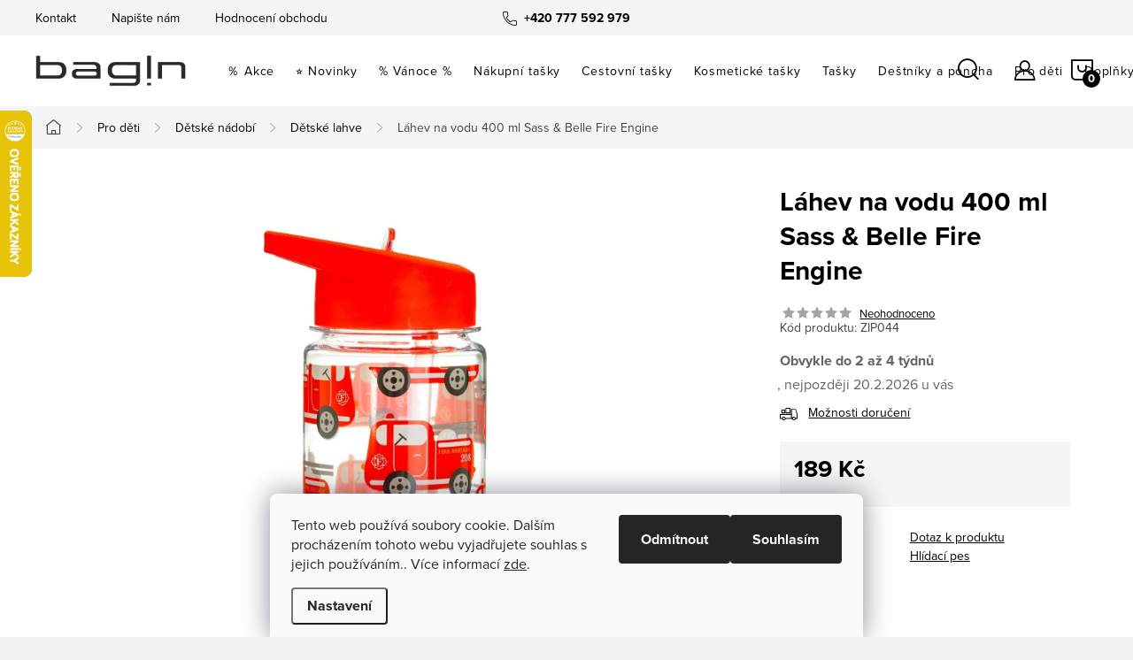

--- FILE ---
content_type: text/html; charset=utf-8
request_url: https://www.bagin.cz/lahev-na-vodu-400-ml-sass-belle-fire-engine/
body_size: 36649
content:
<!doctype html><html lang="cs" dir="ltr" class="header-background-light external-fonts-loaded"><head><meta charset="utf-8" /><meta name="viewport" content="width=device-width,initial-scale=1" /><title>Láhev na vodu 400 ml Sass &amp; Belle Fire Engine | Bagin.cz</title><link rel="preconnect" href="https://cdn.myshoptet.com" /><link rel="dns-prefetch" href="https://cdn.myshoptet.com" /><link rel="preload" href="https://cdn.myshoptet.com/prj/dist/master/cms/libs/jquery/jquery-1.11.3.min.js" as="script" /><link href="https://cdn.myshoptet.com/prj/dist/master/cms/templates/frontend_templates/shared/css/font-face/source-sans-3.css" rel="stylesheet"><link href="https://cdn.myshoptet.com/prj/dist/master/cms/templates/frontend_templates/shared/css/font-face/exo-2.css" rel="stylesheet"><script>
dataLayer = [];
dataLayer.push({'shoptet' : {
    "pageId": 4114,
    "pageType": "productDetail",
    "currency": "CZK",
    "currencyInfo": {
        "decimalSeparator": ",",
        "exchangeRate": 1,
        "priceDecimalPlaces": 0,
        "symbol": "K\u010d",
        "symbolLeft": 0,
        "thousandSeparator": " "
    },
    "language": "cs",
    "projectId": 183549,
    "product": {
        "id": 62610,
        "guid": "bcfc3aa0-717a-11ec-9cf0-0cc47a6b4bcc",
        "hasVariants": false,
        "codes": [
            {
                "code": "ZIP044"
            }
        ],
        "code": "ZIP044",
        "name": "L\u00e1hev na vodu 400 ml Sass & Belle Fire Engine",
        "appendix": "",
        "weight": 0,
        "manufacturer": "Sass & Belle",
        "manufacturerGuid": "1EF53329457765C8A295DA0BA3DED3EE",
        "currentCategory": "Pro d\u011bti | D\u011btsk\u00e9 n\u00e1dob\u00ed | D\u011btsk\u00e9 lahve",
        "currentCategoryGuid": "8040d88e-a463-11ec-9a71-0cc47a6b4bcc",
        "defaultCategory": "Pro d\u011bti | D\u011btsk\u00e9 n\u00e1dob\u00ed | D\u011btsk\u00e9 lahve",
        "defaultCategoryGuid": "8040d88e-a463-11ec-9a71-0cc47a6b4bcc",
        "currency": "CZK",
        "priceWithVat": 189
    },
    "stocks": [
        {
            "id": "ext",
            "title": "Sklad",
            "isDeliveryPoint": 0,
            "visibleOnEshop": 1
        }
    ],
    "cartInfo": {
        "id": null,
        "freeShipping": false,
        "freeShippingFrom": 1500,
        "leftToFreeGift": {
            "formattedPrice": "0 K\u010d",
            "priceLeft": 0
        },
        "freeGift": false,
        "leftToFreeShipping": {
            "priceLeft": 1500,
            "dependOnRegion": 0,
            "formattedPrice": "1 500 K\u010d"
        },
        "discountCoupon": [],
        "getNoBillingShippingPrice": {
            "withoutVat": 0,
            "vat": 0,
            "withVat": 0
        },
        "cartItems": [],
        "taxMode": "ORDINARY"
    },
    "cart": [],
    "customer": {
        "priceRatio": 1,
        "priceListId": 1,
        "groupId": null,
        "registered": false,
        "mainAccount": false
    }
}});
dataLayer.push({'cookie_consent' : {
    "marketing": "denied",
    "analytics": "denied"
}});
document.addEventListener('DOMContentLoaded', function() {
    shoptet.consent.onAccept(function(agreements) {
        if (agreements.length == 0) {
            return;
        }
        dataLayer.push({
            'cookie_consent' : {
                'marketing' : (agreements.includes(shoptet.config.cookiesConsentOptPersonalisation)
                    ? 'granted' : 'denied'),
                'analytics': (agreements.includes(shoptet.config.cookiesConsentOptAnalytics)
                    ? 'granted' : 'denied')
            },
            'event': 'cookie_consent'
        });
    });
});
</script>

<!-- Google Tag Manager -->
<script>(function(w,d,s,l,i){w[l]=w[l]||[];w[l].push({'gtm.start':
new Date().getTime(),event:'gtm.js'});var f=d.getElementsByTagName(s)[0],
j=d.createElement(s),dl=l!='dataLayer'?'&l='+l:'';j.async=true;j.src=
'https://www.googletagmanager.com/gtm.js?id='+i+dl;f.parentNode.insertBefore(j,f);
})(window,document,'script','dataLayer','GTM-NM55QHV');</script>
<!-- End Google Tag Manager -->

<meta property="og:type" content="website"><meta property="og:site_name" content="bagin.cz"><meta property="og:url" content="https://www.bagin.cz/lahev-na-vodu-400-ml-sass-belle-fire-engine/"><meta property="og:title" content="Láhev na vodu 400 ml Sass &amp; Belle Fire Engine | Bagin.cz"><meta name="author" content="Bagin.cz"><meta name="web_author" content="Shoptet.cz"><meta name="dcterms.rightsHolder" content="www.bagin.cz"><meta name="robots" content="index,follow"><meta property="og:image" content="https://cdn.myshoptet.com/usr/www.bagin.cz/user/shop/big/62610_lahev-na-vodu-400-ml-sass-belle-fire-engine.jpg?67dc6930"><meta property="og:description" content="Láhev na vodu 400 ml Sass &amp; Belle Fire Engine. "><meta name="description" content="Láhev na vodu 400 ml Sass &amp; Belle Fire Engine. "><meta name="google-site-verification" content="100870517"><meta property="product:price:amount" content="189"><meta property="product:price:currency" content="CZK"><style>:root {--color-primary: #000000;--color-primary-h: 0;--color-primary-s: 0%;--color-primary-l: 0%;--color-primary-hover: #656569;--color-primary-hover-h: 240;--color-primary-hover-s: 2%;--color-primary-hover-l: 40%;--color-secondary: #000000;--color-secondary-h: 0;--color-secondary-s: 0%;--color-secondary-l: 0%;--color-secondary-hover: #656565;--color-secondary-hover-h: 0;--color-secondary-hover-s: 0%;--color-secondary-hover-l: 40%;--color-tertiary: #ffffff;--color-tertiary-h: 0;--color-tertiary-s: 0%;--color-tertiary-l: 100%;--color-tertiary-hover: #ffffff;--color-tertiary-hover-h: 0;--color-tertiary-hover-s: 0%;--color-tertiary-hover-l: 100%;--color-header-background: #ffffff;--template-font: "Source Sans 3";--template-headings-font: "Exo 2";--header-background-url: url("[data-uri]");--cookies-notice-background: #F8FAFB;--cookies-notice-color: #252525;--cookies-notice-button-hover: #27263f;--cookies-notice-link-hover: #3b3a5f;--templates-update-management-preview-mode-content: "Náhled aktualizací šablony je aktivní pro váš prohlížeč."}</style>
    <script>var shoptet = shoptet || {};</script>
    <script src="https://cdn.myshoptet.com/prj/dist/master/shop/dist/main-3g-header.js.05f199e7fd2450312de2.js"></script>
<!-- User include --><!-- service 1047(677) html code header -->
<link rel="stylesheet preload" href="https://use.typekit.net/nxv2roq.css">
<link href="https://cdn.myshoptet.com/prj/dist/master/shop/dist/font-shoptet-11.css.62c94c7785ff2cea73b2.css" rel="stylesheet preload">
<link type="text/css" href="https://cdn.myshoptet.com/usr/paxio.myshoptet.com/user/documents/Venus/style.css?v771103" rel="stylesheet preload" media="all" />
<link href="https://cdn.myshoptet.com/usr/paxio.myshoptet.com/user/documents/blank/ikony.css?v23" rel="stylesheet preload">
<link href="https://cdn.myshoptet.com/usr/paxio.myshoptet.com/user/documents/Venus/preklady.css?v15" rel="stylesheet preload">
<link rel="stylesheet preload" href="https://cdn.myshoptet.com/usr/paxio.myshoptet.com/user/documents/Venus/Slider/slick.css" />
<link rel="stylesheet preload" href="https://cdn.myshoptet.com/usr/paxio.myshoptet.com/user/documents/Venus/Slider/slick-theme.css?v3" />
<link rel="stylesheet preload" href="https://cdn.myshoptet.com/usr/paxio.myshoptet.com/user/documents/Venus/Slider/slick-classic.css?v5" />
<meta name="theme-color" content="#000" id="theme-color"/>
<!-- api 427(81) html code header -->
<link rel="stylesheet" href="https://cdn.myshoptet.com/usr/api2.dklab.cz/user/documents/_doplnky/instagram/183549/7/183549_7.css" type="text/css" /><style>
        :root {
            --dklab-instagram-header-color: #000000;  
            --dklab-instagram-header-background: #DDDDDD;  
            --dklab-instagram-font-weight: 700;
            --dklab-instagram-font-size: 180%;
            --dklab-instagram-logoUrl: url(https://cdn.myshoptet.com/usr/api2.dklab.cz/user/documents/_doplnky/instagram/img/logo-duha.png); 
            --dklab-instagram-logo-size-width: 40px;
            --dklab-instagram-logo-size-height: 40px;                        
            --dklab-instagram-hover-content: 0;                        
            --dklab-instagram-padding: 0px;                        
            --dklab-instagram-border-color: #888888;
            
        }
        </style>
<!-- api 608(256) html code header -->
<link rel="stylesheet" href="https://cdn.myshoptet.com/usr/api2.dklab.cz/user/documents/_doplnky/bannery/183549/2471/183549_2471.css" type="text/css" /><style>
        :root {
            --dklab-bannery-b-hp-padding: 15px;
            --dklab-bannery-b-hp-box-padding: 0px;
            --dklab-bannery-b-hp-big-screen: 33.333%;
            --dklab-bannery-b-hp-medium-screen: 33.333%;
            --dklab-bannery-b-hp-small-screen: 33.333%;
            --dklab-bannery-b-hp-tablet-screen: 33.333%;
            --dklab-bannery-b-hp-mobile-screen: 100%;

            --dklab-bannery-i-hp-icon-color: #000000;
            --dklab-bannery-i-hp-color: #000000;
            --dklab-bannery-i-hp-background: #ffffff;            
            
            --dklab-bannery-i-d-icon-color: #000000;
            --dklab-bannery-i-d-color: #000000;
            --dklab-bannery-i-d-background: #ffffff;


            --dklab-bannery-i-hp-w-big-screen: 4;
            --dklab-bannery-i-hp-w-medium-screen: 4;
            --dklab-bannery-i-hp-w-small-screen: 4;
            --dklab-bannery-i-hp-w-tablet-screen: 4;
            --dklab-bannery-i-hp-w-mobile-screen: 2;
            
            --dklab-bannery-i-d-w-big-screen: 4;
            --dklab-bannery-i-d-w-medium-screen: 4;
            --dklab-bannery-i-d-w-small-screen: 4;
            --dklab-bannery-i-d-w-tablet-screen: 4;
            --dklab-bannery-i-d-w-mobile-screen: 2;

        }</style>
<!-- api 609(257) html code header -->
<link rel="stylesheet" href="https://cdn.myshoptet.com/usr/api2.dklab.cz/user/documents/_doplnky/slider/183549/2/183549_2.css" type="text/css" /><style>
        :root {
        --dklab-slider-color-arrow: #000000;
        --dklab-slider-color-hp-dot: #A4A4A4;
        --dklab-slider-color-hp-dot-active: #000000;
        --dklab-slider-color-l-dot: #A4A4A4;
        --dklab-slider-color-l-dot-active: #000000;
        --dklab-slider-color-c-dot: #FFFFFF;
        --dklab-slider-color-c-dot-active: #000000;
        --dklab-slider-color-c-arrow: #000000;
        --dklab-slider-color-d-dot: #A4A4A4;
        --dklab-slider-color-d-dot-active: #000000;

        }</style>
<!-- api 959(595) html code header -->

<script src="https://a.navidator.io/config.js?s=6ebdacdd8e65"></script>
<script src="https://cdn.navidator.io/dist/min.latest.js"></script>
<script src="https://cdn.navidator.io/vendor/flickity.pkgd.min.2.3.0.js"></script>
<link rel="stylesheet" href="https://cdn.navidator.io/vendor/flickity.min.2.3.0.css">

<!-- api 1012(643) html code header -->
<style data-purpose="gopay-hiding-apple-pay">
	div[data-guid="b7ecbcdc-8da0-11ec-bb72-0cc47a6c92bc"] {
		display: none
	}
</style>
<!-- service 427(81) html code header -->
<link rel="stylesheet" href="https://cdn.myshoptet.com/usr/api2.dklab.cz/user/documents/_doplnky/instagram/font/instagramplus.css" type="text/css" />

<!-- service 608(256) html code header -->
<link rel="stylesheet" href="https://cdn.myshoptet.com/usr/api.dklab.cz/user/documents/fontawesome/css/all.css?v=1.02" type="text/css" />
<!-- service 731(376) html code header -->
<link rel="preconnect" href="https://image.pobo.cz/" crossorigin>
<link rel="stylesheet" href="https://image.pobo.cz/assets/fix-header.css?v=10" media="print" onload="this.media='all'">
<script src="https://image.pobo.cz/assets/fix-header.js"></script>


<!-- service 609(257) html code header -->
<link rel="stylesheet" href="https://cdn.myshoptet.com/usr/api2.dklab.cz/user/documents/css/swiper-bundle.min.css?v=1" />
<!--
<link rel="stylesheet" href="https://cdn.myshoptet.com/usr/api.dklab.cz/user/documents/_doplnky/lightslider/dist/css/lightslider.css?v=5" />
<link rel="stylesheet" href="https://cdn.myshoptet.com/usr/api.dklab.cz/user/documents/_doplnky/sliderplus/src/style.css?v=66" type="text/css" />
<link rel="stylesheet" href="https://cdn.myshoptet.com/usr/api.dklab.cz/user/documents/_doplnky/sliderplus/src/style_fix.css?v=38" type="text/css" />
<style type="text/css">
.dklabSliderplusCarousel.dklabSliderplus-moderni-tmavy .extended-banner-link:hover, .dklabSliderplusCarousel.dklabSliderplus-moderni-svetly .extended-banner-link:hover,
.dklabSliderplusCarousel.dklabSliderplus-box-tmavy .extended-banner-link, .dklabSliderplusCarousel.dklabSliderplus-box-svetly .extended-banner-link{
  background: #000000;
}
</style>
-->

<!-- service 1709(1293) html code header -->
<style>
.shkRecapImgExtension {
    float: left;
    width: 50px;
    margin-right: 6px;
    margin-bottom: 2px;
}
.shkRecapImgExtension:not(:nth-of-type(1)) {
  display: none;
}

@media only screen and (max-width: 1200px) and (min-width: 992px) {
    .shkRecapImgExtension {
        width: 38px;
    }
    .template-13 .shkRecapImgExtension {
        margin-right: 0;
        margin-bottom: 5px;
        width: 100%;
    }
}
@media only screen and (max-width: 360px) {
	.shkRecapImgExtension {
        width: 38px;
    }
}
.template-08 #checkout-recapitulation a,
.template-06 #checkout-recapitulation a {
	display: inline;
}
@media only screen and (max-width: 760px) and (min-width: 640px) {
	.template-08 .shkRecapImgExtension {
		margin-right: 0;
        margin-bottom: 5px;
        width: 100%;
	}
  .template-08 #checkout-recapitulation a {
  	display: inline-block;
  }
}

@media only screen and (max-width: 992px) and (min-width: 640px) {
    .template-05 .shkRecapImgExtension,
    .template-04 .shkRecapImgExtension {
        width: 38px;
    }
}
</style>
<!-- service 1845(1410) html code header -->
<link rel="stylesheet" href="https://cdn.myshoptet.com/addons/jakubtursky/shoptet-header-info-bar-git/styles.header.min.css?f60db840acbc11eee00807551e091b8d8d11507b">
<!-- project html code header -->
<link type="text/css" id="dark-mode" rel="stylesheet preload" media="all"  href="https://cdn.myshoptet.com/usr/paxio.myshoptet.com/user/documents/Venus/venus-light.css"/>
<link type="text/css" rel="stylesheet" media="screen" href="https://www.homein.cz/user/documents/style.css?v46109" />

<!-- CJ Affiliate plugin settings -->
<script type='text/javascript' id='cjAffPluginSettingsTag'>
var cjAffPluginSettings = {
eid: '1536523',
tid: '182179285831',
aid: '383451',
sd: 'collector.bagin.cz',
consent: {
collectionMethod: 'latest',
optInRequired: true,
requiredConsentLevel: 'analytics',
},
};
</script>

<!-- Tanganica pixel --><script>(function(w,d,s,l,i){w[l]=w[l]||[];w[l].push({'gtm.start':new Date().getTime(),event:'gtm.js'});var f=d.getElementsByTagName(s)[0],j=d.createElement(s),dl=l!='dataLayer'?'&l='+l:'';j.async=true;j.src='https://www.googletagmanager.com/gtm.js?id='+i+dl;f.parentNode.insertBefore(j,f);})(window,document,'script','dataLayer','GTM-TRS5RSN');</script><!-- End Tanganica pixel -->

<style>
.flag.flag-black-friday{color:#ffffff !important;}
</style>
<style>
.flag.flag-valentyn{color:#ffffff !important;}
</style>
<style>
.flag.flag-dny-bagin{color:#ffffff !important;}
</style>
<style>
:root {
/* Nastavenie štýlov, farieb*/
--header-info-bar-BG: #c82432;
--header-info-bar-BG-hover: #c82432;
--header-info-bar-text-color: #ffffff;
--header-info-bar-icon-color: var(--header-info-bar-text-color);
--header-info-bar-btn-BG: #000000;
--header-info-bar-btn-BG-hover: #ffffff;
--header-info-bar-btn-text-color: #ffffff;
--header-info-bar-btn-text-color-hover: #000000;
}
.productEan {display: none !important;}
</style>

<link href="/user/documents/upload/promo.css" rel="stylesheet" />
<script src="/user/documents/upload/promo.js"></script>

<!-- /User include --><link rel="shortcut icon" href="/favicon.png" type="image/x-icon" /><link rel="canonical" href="https://www.bagin.cz/lahev-na-vodu-400-ml-sass-belle-fire-engine/" />    <script>
        var _hwq = _hwq || [];
        _hwq.push(['setKey', '739EEF6AA0A1469B33A1FA550000B6FC']);
        _hwq.push(['setTopPos', '60']);
        _hwq.push(['showWidget', '21']);
        (function() {
            var ho = document.createElement('script');
            ho.src = 'https://cz.im9.cz/direct/i/gjs.php?n=wdgt&sak=739EEF6AA0A1469B33A1FA550000B6FC';
            var s = document.getElementsByTagName('script')[0]; s.parentNode.insertBefore(ho, s);
        })();
    </script>
<script>!function(){var t={9196:function(){!function(){var t=/\[object (Boolean|Number|String|Function|Array|Date|RegExp)\]/;function r(r){return null==r?String(r):(r=t.exec(Object.prototype.toString.call(Object(r))))?r[1].toLowerCase():"object"}function n(t,r){return Object.prototype.hasOwnProperty.call(Object(t),r)}function e(t){if(!t||"object"!=r(t)||t.nodeType||t==t.window)return!1;try{if(t.constructor&&!n(t,"constructor")&&!n(t.constructor.prototype,"isPrototypeOf"))return!1}catch(t){return!1}for(var e in t);return void 0===e||n(t,e)}function o(t,r,n){this.b=t,this.f=r||function(){},this.d=!1,this.a={},this.c=[],this.e=function(t){return{set:function(r,n){u(c(r,n),t.a)},get:function(r){return t.get(r)}}}(this),i(this,t,!n);var e=t.push,o=this;t.push=function(){var r=[].slice.call(arguments,0),n=e.apply(t,r);return i(o,r),n}}function i(t,n,o){for(t.c.push.apply(t.c,n);!1===t.d&&0<t.c.length;){if("array"==r(n=t.c.shift()))t:{var i=n,a=t.a;if("string"==r(i[0])){for(var f=i[0].split("."),s=f.pop(),p=(i=i.slice(1),0);p<f.length;p++){if(void 0===a[f[p]])break t;a=a[f[p]]}try{a[s].apply(a,i)}catch(t){}}}else if("function"==typeof n)try{n.call(t.e)}catch(t){}else{if(!e(n))continue;for(var l in n)u(c(l,n[l]),t.a)}o||(t.d=!0,t.f(t.a,n),t.d=!1)}}function c(t,r){for(var n={},e=n,o=t.split("."),i=0;i<o.length-1;i++)e=e[o[i]]={};return e[o[o.length-1]]=r,n}function u(t,o){for(var i in t)if(n(t,i)){var c=t[i];"array"==r(c)?("array"==r(o[i])||(o[i]=[]),u(c,o[i])):e(c)?(e(o[i])||(o[i]={}),u(c,o[i])):o[i]=c}}window.DataLayerHelper=o,o.prototype.get=function(t){var r=this.a;t=t.split(".");for(var n=0;n<t.length;n++){if(void 0===r[t[n]])return;r=r[t[n]]}return r},o.prototype.flatten=function(){this.b.splice(0,this.b.length),this.b[0]={},u(this.a,this.b[0])}}()}},r={};function n(e){var o=r[e];if(void 0!==o)return o.exports;var i=r[e]={exports:{}};return t[e](i,i.exports,n),i.exports}n.n=function(t){var r=t&&t.__esModule?function(){return t.default}:function(){return t};return n.d(r,{a:r}),r},n.d=function(t,r){for(var e in r)n.o(r,e)&&!n.o(t,e)&&Object.defineProperty(t,e,{enumerable:!0,get:r[e]})},n.o=function(t,r){return Object.prototype.hasOwnProperty.call(t,r)},function(){"use strict";n(9196)}()}();</script>    <!-- Global site tag (gtag.js) - Google Analytics -->
    <script async src="https://www.googletagmanager.com/gtag/js?id=G-RRVBVZYT6V"></script>
    <script>
        
        window.dataLayer = window.dataLayer || [];
        function gtag(){dataLayer.push(arguments);}
        

                    console.debug('default consent data');

            gtag('consent', 'default', {"ad_storage":"denied","analytics_storage":"denied","ad_user_data":"denied","ad_personalization":"denied","wait_for_update":500});
            dataLayer.push({
                'event': 'default_consent'
            });
        
        gtag('js', new Date());

        
                gtag('config', 'G-RRVBVZYT6V', {"groups":"GA4","send_page_view":false,"content_group":"productDetail","currency":"CZK","page_language":"cs"});
        
                gtag('config', 'AW-993171651', {"allow_enhanced_conversions":true});
        
        
        
        
        
                    gtag('event', 'page_view', {"send_to":"GA4","page_language":"cs","content_group":"productDetail","currency":"CZK"});
        
                gtag('set', 'currency', 'CZK');

        gtag('event', 'view_item', {
            "send_to": "UA",
            "items": [
                {
                    "id": "ZIP044",
                    "name": "L\u00e1hev na vodu 400 ml Sass & Belle Fire Engine",
                    "category": "Pro d\u011bti \/ D\u011btsk\u00e9 n\u00e1dob\u00ed \/ D\u011btsk\u00e9 lahve",
                                        "brand": "Sass & Belle",
                                                            "price": 156
                }
            ]
        });
        
        
        
        
        
                    gtag('event', 'view_item', {"send_to":"GA4","page_language":"cs","content_group":"productDetail","value":156,"currency":"CZK","items":[{"item_id":"ZIP044","item_name":"L\u00e1hev na vodu 400 ml Sass & Belle Fire Engine","item_brand":"Sass & Belle","item_category":"Pro d\u011bti","item_category2":"D\u011btsk\u00e9 n\u00e1dob\u00ed","item_category3":"D\u011btsk\u00e9 lahve","price":156,"quantity":1,"index":0}]});
        
        
        
        
        
        
        
        document.addEventListener('DOMContentLoaded', function() {
            if (typeof shoptet.tracking !== 'undefined') {
                for (var id in shoptet.tracking.bannersList) {
                    gtag('event', 'view_promotion', {
                        "send_to": "UA",
                        "promotions": [
                            {
                                "id": shoptet.tracking.bannersList[id].id,
                                "name": shoptet.tracking.bannersList[id].name,
                                "position": shoptet.tracking.bannersList[id].position
                            }
                        ]
                    });
                }
            }

            shoptet.consent.onAccept(function(agreements) {
                if (agreements.length !== 0) {
                    console.debug('gtag consent accept');
                    var gtagConsentPayload =  {
                        'ad_storage': agreements.includes(shoptet.config.cookiesConsentOptPersonalisation)
                            ? 'granted' : 'denied',
                        'analytics_storage': agreements.includes(shoptet.config.cookiesConsentOptAnalytics)
                            ? 'granted' : 'denied',
                                                                                                'ad_user_data': agreements.includes(shoptet.config.cookiesConsentOptPersonalisation)
                            ? 'granted' : 'denied',
                        'ad_personalization': agreements.includes(shoptet.config.cookiesConsentOptPersonalisation)
                            ? 'granted' : 'denied',
                        };
                    console.debug('update consent data', gtagConsentPayload);
                    gtag('consent', 'update', gtagConsentPayload);
                    dataLayer.push(
                        { 'event': 'update_consent' }
                    );
                }
            });
        });
    </script>
<!-- Start Srovname.cz Pixel -->
<script type="text/plain" data-cookiecategory="analytics">
    !(function (e, n, t, a, s, o, r) {
        e[a] ||
        (((s = e[a] = function () {
            s.process ? s.process.apply(s, arguments) : s.queue.push(arguments);
        }).queue = []),
            ((o = n.createElement(t)).async = 1),
            (o.src = "https://tracking.srovname.cz/srovnamepixel.js"),
            (o.dataset.srv9 = "1"),
            (r = n.getElementsByTagName(t)[0]).parentNode.insertBefore(o, r));
    })(window, document, "script", "srovname");
    srovname("init", "04b681ee1b0482db3ab84172af6aa9cb");
</script>
<!-- End Srovname.cz Pixel -->
<script>
    (function(t, r, a, c, k, i, n, g) { t['ROIDataObject'] = k;
    t[k]=t[k]||function(){ (t[k].q=t[k].q||[]).push(arguments) },t[k].c=i;n=r.createElement(a),
    g=r.getElementsByTagName(a)[0];n.async=1;n.src=c;g.parentNode.insertBefore(n,g)
    })(window, document, 'script', '//www.heureka.cz/ocm/sdk.js?source=shoptet&version=2&page=product_detail', 'heureka', 'cz');

    heureka('set_user_consent', 0);
</script>
</head><body class="desktop id-4114 in-detske-lahve template-11 type-product type-detail one-column-body columns-mobile-2 columns-4 blank-mode blank-mode-css ums_forms_redesign--off ums_a11y_category_page--on ums_discussion_rating_forms--off ums_flags_display_unification--on ums_a11y_login--on mobile-header-version-1">
        <div id="fb-root"></div>
        <script>
            window.fbAsyncInit = function() {
                FB.init({
                    autoLogAppEvents : true,
                    xfbml            : true,
                    version          : 'v24.0'
                });
            };
        </script>
        <script async defer crossorigin="anonymous" src="https://connect.facebook.net/cs_CZ/sdk.js#xfbml=1&version=v24.0"></script><script>
(function(l, u, c, i, n, k, a) {l['ModioCZ'] = n;
l[n]=l[n]||function(){(l[n].q=l[n].q||[]).push(arguments)};k=u.createElement(c),
a=u.getElementsByTagName(c)[0];k.async=1;k.src=i;a.parentNode.insertBefore(k,a)
})(window, document, 'script', '//trackingapi.modio.cz/ppc.js', 'modio');

modio('init', '12ac254a');

var dataHelper = new DataLayerHelper(dataLayer);

if (dataHelper.get('shoptet.pageType') == 'thankYou') {
    var order_id = dataHelper.get('shoptet.order.orderNo');
    var price = dataHelper.get('shoptet.order.total');
    var currency = dataHelper.get('shoptet.order.currencyCode');
    if(order_id !== undefined){
        modio('purchase', order_id, price, currency);
    }
}
</script>

<!-- Google Tag Manager (noscript) -->
<noscript><iframe src="https://www.googletagmanager.com/ns.html?id=GTM-NM55QHV"
height="0" width="0" style="display:none;visibility:hidden"></iframe></noscript>
<!-- End Google Tag Manager (noscript) -->

    <div class="siteCookies siteCookies--bottom siteCookies--light js-siteCookies" role="dialog" data-testid="cookiesPopup" data-nosnippet>
        <div class="siteCookies__form">
            <div class="siteCookies__content">
                <div class="siteCookies__text">
                    Tento web používá soubory cookie. Dalším procházením tohoto webu vyjadřujete souhlas s jejich používáním.. Více informací <a href="/podminky-ochrany-osobnich-udaju/" target="_blank" rel="noopener noreferrer">zde</a>.
                </div>
                <p class="siteCookies__links">
                    <button class="siteCookies__link js-cookies-settings" aria-label="Nastavení cookies" data-testid="cookiesSettings">Nastavení</button>
                </p>
            </div>
            <div class="siteCookies__buttonWrap">
                                    <button class="siteCookies__button js-cookiesConsentSubmit" value="reject" aria-label="Odmítnout cookies" data-testid="buttonCookiesReject">Odmítnout</button>
                                <button class="siteCookies__button js-cookiesConsentSubmit" value="all" aria-label="Přijmout cookies" data-testid="buttonCookiesAccept">Souhlasím</button>
            </div>
        </div>
        <script>
            document.addEventListener("DOMContentLoaded", () => {
                const siteCookies = document.querySelector('.js-siteCookies');
                document.addEventListener("scroll", shoptet.common.throttle(() => {
                    const st = document.documentElement.scrollTop;
                    if (st > 1) {
                        siteCookies.classList.add('siteCookies--scrolled');
                    } else {
                        siteCookies.classList.remove('siteCookies--scrolled');
                    }
                }, 100));
            });
        </script>
    </div>
<a href="#content" class="skip-link sr-only">Přejít na obsah</a><div class="overall-wrapper"><div class="user-action"><div class="container">
    <div class="user-action-in">
                    <div id="login" class="user-action-login popup-widget login-widget" role="dialog" aria-labelledby="loginHeading">
        <div class="popup-widget-inner">
                            <h2 id="loginHeading">Přihlášení k vašemu účtu</h2><div id="customerLogin"><form action="/action/Customer/Login/" method="post" id="formLoginIncluded" class="csrf-enabled formLogin" data-testid="formLogin"><input type="hidden" name="referer" value="" /><div class="form-group"><div class="input-wrapper email js-validated-element-wrapper no-label"><input type="email" name="email" class="form-control" autofocus placeholder="E-mailová adresa (např. jan@novak.cz)" data-testid="inputEmail" autocomplete="email" required /></div></div><div class="form-group"><div class="input-wrapper password js-validated-element-wrapper no-label"><input type="password" name="password" class="form-control" placeholder="Heslo" data-testid="inputPassword" autocomplete="current-password" required /><span class="no-display">Nemůžete vyplnit toto pole</span><input type="text" name="surname" value="" class="no-display" /></div></div><div class="form-group"><div class="login-wrapper"><button type="submit" class="btn btn-secondary btn-text btn-login" data-testid="buttonSubmit">Přihlásit se</button><div class="password-helper"><a href="/registrace/" data-testid="signup" rel="nofollow">Nová registrace</a><a href="/klient/zapomenute-heslo/" rel="nofollow">Zapomenuté heslo</a></div></div></div></form>
</div>                    </div>
    </div>

                            <div id="cart-widget" class="user-action-cart popup-widget cart-widget loader-wrapper" data-testid="popupCartWidget" role="dialog" aria-hidden="true">
    <div class="popup-widget-inner cart-widget-inner place-cart-here">
        <div class="loader-overlay">
            <div class="loader"></div>
        </div>
    </div>

    <div class="cart-widget-button">
        <a href="/kosik/" class="btn btn-conversion" id="continue-order-button" rel="nofollow" data-testid="buttonNextStep">Pokračovat do košíku</a>
    </div>
</div>
            </div>
</div>
</div><div class="top-navigation-bar" data-testid="topNavigationBar">

    <div class="container">

        <div class="top-navigation-contacts">
            <strong>Zákaznická podpora:</strong><a href="tel:+420777592979" class="project-phone" aria-label="Zavolat na +420777592979" data-testid="contactboxPhone"><span>+420 777 592 979</span></a><a href="mailto:info@bagin.cz" class="project-email" data-testid="contactboxEmail"><span>info@bagin.cz</span></a>        </div>

                            <div class="top-navigation-menu">
                <div class="top-navigation-menu-trigger"></div>
                <ul class="top-navigation-bar-menu">
                                            <li class="top-navigation-menu-item-4027">
                            <a href="/kontakt/">Kontakt</a>
                        </li>
                                            <li class="top-navigation-menu-item--6">
                            <a href="/napiste-nam/">Napište nám</a>
                        </li>
                                            <li class="top-navigation-menu-item--51">
                            <a href="/hodnoceni-obchodu/">Hodnocení obchodu</a>
                        </li>
                                    </ul>
                <ul class="top-navigation-bar-menu-helper"></ul>
            </div>
        
        <div class="top-navigation-tools">
            <div class="responsive-tools">
                <a href="#" class="toggle-window" data-target="search" aria-label="Hledat" data-testid="linkSearchIcon"></a>
                                                            <a href="#" class="toggle-window" data-target="login"></a>
                                                    <a href="#" class="toggle-window" data-target="navigation" aria-label="Menu" data-testid="hamburgerMenu"></a>
            </div>
                        <button class="top-nav-button top-nav-button-login toggle-window" type="button" data-target="login" aria-haspopup="dialog" aria-controls="login" aria-expanded="false" data-testid="signin"><span>Přihlášení</span></button>        </div>

    </div>

</div>
<header id="header"><div class="container navigation-wrapper">
    <div class="header-top">
        <div class="site-name-wrapper">
            <div class="site-name"><a href="/" data-testid="linkWebsiteLogo"><img src="https://cdn.myshoptet.com/usr/www.bagin.cz/user/logos/bagin-logo2024.png" alt="Bagin.cz" fetchpriority="low" /></a></div>        </div>
        <div class="search" itemscope itemtype="https://schema.org/WebSite">
            <meta itemprop="headline" content="Dětské lahve"/><meta itemprop="url" content="https://www.bagin.cz"/><meta itemprop="text" content="Láhev na vodu 400 ml Sass &amp;amp; Belle Fire Engine. "/>            <form action="/action/ProductSearch/prepareString/" method="post"
    id="formSearchForm" class="search-form compact-form js-search-main"
    itemprop="potentialAction" itemscope itemtype="https://schema.org/SearchAction" data-testid="searchForm">
    <fieldset>
        <meta itemprop="target"
            content="https://www.bagin.cz/vyhledavani/?string={string}"/>
        <input type="hidden" name="language" value="cs"/>
        
            
<input
    type="search"
    name="string"
        class="query-input form-control search-input js-search-input"
    placeholder="Napište, co hledáte"
    autocomplete="off"
    required
    itemprop="query-input"
    aria-label="Vyhledávání"
    data-testid="searchInput"
>
            <button type="submit" class="btn btn-default" data-testid="searchBtn">Hledat</button>
        
    </fieldset>
</form>
        </div>
        <div class="navigation-buttons">
                
    <a href="/kosik/" class="btn btn-icon toggle-window cart-count" data-target="cart" data-hover="true" data-redirect="true" data-testid="headerCart" rel="nofollow" aria-haspopup="dialog" aria-expanded="false" aria-controls="cart-widget">
        
                <span class="sr-only">Nákupní košík</span>
        
            <span class="cart-price visible-lg-inline-block" data-testid="headerCartPrice">
                                    Prázdný košík                            </span>
        
    
            </a>
        </div>
    </div>
    <nav id="navigation" aria-label="Hlavní menu" data-collapsible="true"><div class="navigation-in menu"><ul class="menu-level-1" role="menubar" data-testid="headerMenuItems"><li class="menu-item-4303" role="none"><a href="/akce/" data-testid="headerMenuItem" role="menuitem" aria-expanded="false"><b>％ Akce</b></a></li>
<li class="menu-item-4057" role="none"><a href="/novinky/" data-testid="headerMenuItem" role="menuitem" aria-expanded="false"><b>⭐ Novinky</b></a></li>
<li class="menu-item-4393 ext" role="none"><a href="/dekorativni-osvetleni/" data-testid="headerMenuItem" role="menuitem" aria-haspopup="true" aria-expanded="false"><b>% Vánoce %</b><span class="submenu-arrow"></span></a><ul class="menu-level-2" aria-label="% Vánoce %" tabindex="-1" role="menu"><li class="menu-item-4405" role="none"><a href="/vanocni-osvetleni/" class="menu-image" data-testid="headerMenuItem" tabindex="-1" aria-hidden="true"><img src="data:image/svg+xml,%3Csvg%20width%3D%22140%22%20height%3D%22100%22%20xmlns%3D%22http%3A%2F%2Fwww.w3.org%2F2000%2Fsvg%22%3E%3C%2Fsvg%3E" alt="" aria-hidden="true" width="140" height="100"  data-src="https://cdn.myshoptet.com/usr/www.bagin.cz/user/categories/thumb/003-43.jpg" fetchpriority="low" /></a><div><a href="/vanocni-osvetleni/" data-testid="headerMenuItem" role="menuitem"><span>Vánoční osvětlení</span></a>
                        </div></li><li class="menu-item-4402" role="none"><a href="/vanocni-dekorace/" class="menu-image" data-testid="headerMenuItem" tabindex="-1" aria-hidden="true"><img src="data:image/svg+xml,%3Csvg%20width%3D%22140%22%20height%3D%22100%22%20xmlns%3D%22http%3A%2F%2Fwww.w3.org%2F2000%2Fsvg%22%3E%3C%2Fsvg%3E" alt="" aria-hidden="true" width="140" height="100"  data-src="https://cdn.myshoptet.com/usr/www.bagin.cz/user/categories/thumb/502-39_02.jpg" fetchpriority="low" /></a><div><a href="/vanocni-dekorace/" data-testid="headerMenuItem" role="menuitem"><span>Vánoční dekorace</span></a>
                        </div></li><li class="menu-item-4414" role="none"><a href="/vanocni-vence/" class="menu-image" data-testid="headerMenuItem" tabindex="-1" aria-hidden="true"><img src="data:image/svg+xml,%3Csvg%20width%3D%22140%22%20height%3D%22100%22%20xmlns%3D%22http%3A%2F%2Fwww.w3.org%2F2000%2Fsvg%22%3E%3C%2Fsvg%3E" alt="" aria-hidden="true" width="140" height="100"  data-src="https://cdn.myshoptet.com/usr/www.bagin.cz/user/categories/thumb/612-27.jpg" fetchpriority="low" /></a><div><a href="/vanocni-vence/" data-testid="headerMenuItem" role="menuitem"><span>Vánoční věnce</span></a>
                        </div></li><li class="menu-item-4411" role="none"><a href="/vanocni-svicny/" class="menu-image" data-testid="headerMenuItem" tabindex="-1" aria-hidden="true"><img src="data:image/svg+xml,%3Csvg%20width%3D%22140%22%20height%3D%22100%22%20xmlns%3D%22http%3A%2F%2Fwww.w3.org%2F2000%2Fsvg%22%3E%3C%2Fsvg%3E" alt="" aria-hidden="true" width="140" height="100"  data-src="https://cdn.myshoptet.com/usr/www.bagin.cz/user/categories/thumb/205340860s.jpg" fetchpriority="low" /></a><div><a href="/vanocni-svicny/" data-testid="headerMenuItem" role="menuitem"><span>Vánoční svícny</span></a>
                        </div></li><li class="menu-item-4396" role="none"><a href="/vanocni-svicky/" class="menu-image" data-testid="headerMenuItem" tabindex="-1" aria-hidden="true"><img src="data:image/svg+xml,%3Csvg%20width%3D%22140%22%20height%3D%22100%22%20xmlns%3D%22http%3A%2F%2Fwww.w3.org%2F2000%2Fsvg%22%3E%3C%2Fsvg%3E" alt="" aria-hidden="true" width="140" height="100"  data-src="https://cdn.myshoptet.com/usr/www.bagin.cz/user/categories/thumb/062-68_02.jpg" fetchpriority="low" /></a><div><a href="/vanocni-svicky/" data-testid="headerMenuItem" role="menuitem"><span>Vánoční svíčky</span></a>
                        </div></li><li class="menu-item-4417" role="none"><a href="/vanocni-ozdoby-2/" class="menu-image" data-testid="headerMenuItem" tabindex="-1" aria-hidden="true"><img src="data:image/svg+xml,%3Csvg%20width%3D%22140%22%20height%3D%22100%22%20xmlns%3D%22http%3A%2F%2Fwww.w3.org%2F2000%2Fsvg%22%3E%3C%2Fsvg%3E" alt="" aria-hidden="true" width="140" height="100"  data-src="https://cdn.myshoptet.com/usr/www.bagin.cz/user/categories/thumb/70080344.jpg" fetchpriority="low" /></a><div><a href="/vanocni-ozdoby-2/" data-testid="headerMenuItem" role="menuitem"><span>Vánoční ozdoby</span></a>
                        </div></li><li class="menu-item-4774" role="none"><a href="/venkovni-osvetleni/" class="menu-image" data-testid="headerMenuItem" tabindex="-1" aria-hidden="true"><img src="data:image/svg+xml,%3Csvg%20width%3D%22140%22%20height%3D%22100%22%20xmlns%3D%22http%3A%2F%2Fwww.w3.org%2F2000%2Fsvg%22%3E%3C%2Fsvg%3E" alt="" aria-hidden="true" width="140" height="100"  data-src="https://cdn.myshoptet.com/usr/www.bagin.cz/user/categories/thumb/480-60-02.jpg" fetchpriority="low" /></a><div><a href="/venkovni-osvetleni/" data-testid="headerMenuItem" role="menuitem"><span>Venkovní osvětlení</span></a>
                        </div></li><li class="menu-item-4777" role="none"><a href="/zarovky/" class="menu-image" data-testid="headerMenuItem" tabindex="-1" aria-hidden="true"><img src="data:image/svg+xml,%3Csvg%20width%3D%22140%22%20height%3D%22100%22%20xmlns%3D%22http%3A%2F%2Fwww.w3.org%2F2000%2Fsvg%22%3E%3C%2Fsvg%3E" alt="" aria-hidden="true" width="140" height="100"  data-src="https://cdn.myshoptet.com/usr/www.bagin.cz/user/categories/thumb/355-82.jpg" fetchpriority="low" /></a><div><a href="/zarovky/" data-testid="headerMenuItem" role="menuitem"><span>Žárovky</span></a>
                        </div></li><li class="menu-item-4768" role="none"><a href="/baterie/" class="menu-image" data-testid="headerMenuItem" tabindex="-1" aria-hidden="true"><img src="data:image/svg+xml,%3Csvg%20width%3D%22140%22%20height%3D%22100%22%20xmlns%3D%22http%3A%2F%2Fwww.w3.org%2F2000%2Fsvg%22%3E%3C%2Fsvg%3E" alt="" aria-hidden="true" width="140" height="100"  data-src="https://cdn.myshoptet.com/usr/www.bagin.cz/user/categories/thumb/064-73-mn.jpg" fetchpriority="low" /></a><div><a href="/baterie/" data-testid="headerMenuItem" role="menuitem"><span>Baterie</span></a>
                        </div></li><li class="menu-item-4780" role="none"><a href="/kabely/" class="menu-image" data-testid="headerMenuItem" tabindex="-1" aria-hidden="true"><img src="data:image/svg+xml,%3Csvg%20width%3D%22140%22%20height%3D%22100%22%20xmlns%3D%22http%3A%2F%2Fwww.w3.org%2F2000%2Fsvg%22%3E%3C%2Fsvg%3E" alt="" aria-hidden="true" width="140" height="100"  data-src="https://cdn.myshoptet.com/usr/www.bagin.cz/user/categories/thumb/418-98-fl-001.jpg" fetchpriority="low" /></a><div><a href="/kabely/" data-testid="headerMenuItem" role="menuitem"><span>Kabely</span></a>
                        </div></li><li class="menu-item-4783" role="none"><a href="/stinidla/" class="menu-image" data-testid="headerMenuItem" tabindex="-1" aria-hidden="true"><img src="data:image/svg+xml,%3Csvg%20width%3D%22140%22%20height%3D%22100%22%20xmlns%3D%22http%3A%2F%2Fwww.w3.org%2F2000%2Fsvg%22%3E%3C%2Fsvg%3E" alt="" aria-hidden="true" width="140" height="100"  data-src="https://cdn.myshoptet.com/usr/www.bagin.cz/user/categories/thumb/092-03_02.jpeg" fetchpriority="low" /></a><div><a href="/stinidla/" data-testid="headerMenuItem" role="menuitem"><span>Stínidla</span></a>
                        </div></li></ul></li>
<li class="menu-item-3930 ext" role="none"><a href="/nakupni-tasky/" data-testid="headerMenuItem" role="menuitem" aria-haspopup="true" aria-expanded="false"><b>Nákupní tašky</b><span class="submenu-arrow"></span></a><ul class="menu-level-2" aria-label="Nákupní tašky" tabindex="-1" role="menu"><li class="menu-item-3936" role="none"><a href="/nakupni-kosiky/" class="menu-image" data-testid="headerMenuItem" tabindex="-1" aria-hidden="true"><img src="data:image/svg+xml,%3Csvg%20width%3D%22140%22%20height%3D%22100%22%20xmlns%3D%22http%3A%2F%2Fwww.w3.org%2F2000%2Fsvg%22%3E%3C%2Fsvg%3E" alt="" aria-hidden="true" width="140" height="100"  data-src="https://cdn.myshoptet.com/usr/www.bagin.cz/user/categories/thumb/nakupni-kosik-reisenthel-1.jpg" fetchpriority="low" /></a><div><a href="/nakupni-kosiky/" data-testid="headerMenuItem" role="menuitem"><span>Nákupní košíky</span></a>
                        </div></li><li class="menu-item-3939" role="none"><a href="/nakupni-tasky-na-koleckach/" class="menu-image" data-testid="headerMenuItem" tabindex="-1" aria-hidden="true"><img src="data:image/svg+xml,%3Csvg%20width%3D%22140%22%20height%3D%22100%22%20xmlns%3D%22http%3A%2F%2Fwww.w3.org%2F2000%2Fsvg%22%3E%3C%2Fsvg%3E" alt="" aria-hidden="true" width="140" height="100"  data-src="https://cdn.myshoptet.com/usr/www.bagin.cz/user/categories/thumb/nakupni-kosik-na-koleckach-reisenthel.jpg" fetchpriority="low" /></a><div><a href="/nakupni-tasky-na-koleckach/" data-testid="headerMenuItem" role="menuitem"><span>Nákupní tašky na kolečkách</span></a>
                        </div></li><li class="menu-item-3951" role="none"><a href="/nakupni-kabelky/" class="menu-image" data-testid="headerMenuItem" tabindex="-1" aria-hidden="true"><img src="data:image/svg+xml,%3Csvg%20width%3D%22140%22%20height%3D%22100%22%20xmlns%3D%22http%3A%2F%2Fwww.w3.org%2F2000%2Fsvg%22%3E%3C%2Fsvg%3E" alt="" aria-hidden="true" width="140" height="100"  data-src="https://cdn.myshoptet.com/usr/www.bagin.cz/user/categories/thumb/nakupni-taska-pres-rameno-reisenthel.jpg" fetchpriority="low" /></a><div><a href="/nakupni-kabelky/" data-testid="headerMenuItem" role="menuitem"><span>Nákupní kabelky</span></a>
                        </div></li><li class="menu-item-3942" role="none"><a href="/tasky-do-nakupniho-kosiku/" class="menu-image" data-testid="headerMenuItem" tabindex="-1" aria-hidden="true"><img src="data:image/svg+xml,%3Csvg%20width%3D%22140%22%20height%3D%22100%22%20xmlns%3D%22http%3A%2F%2Fwww.w3.org%2F2000%2Fsvg%22%3E%3C%2Fsvg%3E" alt="" aria-hidden="true" width="140" height="100"  data-src="https://cdn.myshoptet.com/usr/www.bagin.cz/user/categories/thumb/nakupni-taska-reisenthel-easyshoppingbag.jpg" fetchpriority="low" /></a><div><a href="/tasky-do-nakupniho-kosiku/" data-testid="headerMenuItem" role="menuitem"><span>Tašky do nákupního košíku</span></a>
                        </div></li><li class="menu-item-3948" role="none"><a href="/tasky-na-lahve/" class="menu-image" data-testid="headerMenuItem" tabindex="-1" aria-hidden="true"><img src="data:image/svg+xml,%3Csvg%20width%3D%22140%22%20height%3D%22100%22%20xmlns%3D%22http%3A%2F%2Fwww.w3.org%2F2000%2Fsvg%22%3E%3C%2Fsvg%3E" alt="" aria-hidden="true" width="140" height="100"  data-src="https://cdn.myshoptet.com/usr/www.bagin.cz/user/categories/thumb/nakupni-taska-na-lahve-reisenthel-bottlebag.jpg" fetchpriority="low" /></a><div><a href="/tasky-na-lahve/" data-testid="headerMenuItem" role="menuitem"><span>Tašky na lahve</span></a>
                        </div></li><li class="menu-item-3957 has-third-level" role="none"><a href="/skladaci-nakupni-tasky/" class="menu-image" data-testid="headerMenuItem" tabindex="-1" aria-hidden="true"><img src="data:image/svg+xml,%3Csvg%20width%3D%22140%22%20height%3D%22100%22%20xmlns%3D%22http%3A%2F%2Fwww.w3.org%2F2000%2Fsvg%22%3E%3C%2Fsvg%3E" alt="" aria-hidden="true" width="140" height="100"  data-src="https://cdn.myshoptet.com/usr/www.bagin.cz/user/categories/thumb/skl__dac__-n__kupn__-ta__ky.jpg" fetchpriority="low" /></a><div><a href="/skladaci-nakupni-tasky/" data-testid="headerMenuItem" role="menuitem"><span>Skládací nákupní tašky</span></a>
                                                    <ul class="menu-level-3" role="menu">
                                                                    <li class="menu-item-4045" role="none">
                                        <a href="/skladaci-tasky-reisenthel/" data-testid="headerMenuItem" role="menuitem">
                                            Skládací tašky Reisenthel</a>,                                    </li>
                                                                    <li class="menu-item-4051" role="none">
                                        <a href="/skladaci-tasky-loqi/" data-testid="headerMenuItem" role="menuitem">
                                            Skládací tašky LOQI</a>,                                    </li>
                                                                    <li class="menu-item-4048" role="none">
                                        <a href="/tasky-envirosax/" data-testid="headerMenuItem" role="menuitem">
                                            Tašky Envirosax</a>                                    </li>
                                                            </ul>
                        </div></li><li class="menu-item-3972 has-third-level" role="none"><a href="/termotasky/" class="menu-image" data-testid="headerMenuItem" tabindex="-1" aria-hidden="true"><img src="data:image/svg+xml,%3Csvg%20width%3D%22140%22%20height%3D%22100%22%20xmlns%3D%22http%3A%2F%2Fwww.w3.org%2F2000%2Fsvg%22%3E%3C%2Fsvg%3E" alt="" aria-hidden="true" width="140" height="100"  data-src="https://cdn.myshoptet.com/usr/www.bagin.cz/user/categories/thumb/chladici-taska-reisenthel-coolerbag.jpg" fetchpriority="low" /></a><div><a href="/termotasky/" data-testid="headerMenuItem" role="menuitem"><span>Termotašky</span></a>
                                                    <ul class="menu-level-3" role="menu">
                                                                    <li class="menu-item-4078" role="none">
                                        <a href="/chladici-nakupni-tasky/" data-testid="headerMenuItem" role="menuitem">
                                            Chladící nákupní tašky</a>,                                    </li>
                                                                    <li class="menu-item-4072" role="none">
                                        <a href="/svacina-a-obed/" data-testid="headerMenuItem" role="menuitem">
                                            Svačina a oběd</a>,                                    </li>
                                                                    <li class="menu-item-4075" role="none">
                                        <a href="/piknikove-tasky/" data-testid="headerMenuItem" role="menuitem">
                                            Piknikové tašky</a>                                    </li>
                                                            </ul>
                        </div></li></ul></li>
<li class="menu-item-3945 ext" role="none"><a href="/cestovni-tasky/" data-testid="headerMenuItem" role="menuitem" aria-haspopup="true" aria-expanded="false"><b>Cestovní tašky</b><span class="submenu-arrow"></span></a><ul class="menu-level-2" aria-label="Cestovní tašky" tabindex="-1" role="menu"><li class="menu-item-4090" role="none"><a href="/vikendove-tasky/" class="menu-image" data-testid="headerMenuItem" tabindex="-1" aria-hidden="true"><img src="data:image/svg+xml,%3Csvg%20width%3D%22140%22%20height%3D%22100%22%20xmlns%3D%22http%3A%2F%2Fwww.w3.org%2F2000%2Fsvg%22%3E%3C%2Fsvg%3E" alt="" aria-hidden="true" width="140" height="100"  data-src="https://cdn.myshoptet.com/usr/www.bagin.cz/user/categories/thumb/61182_cestovni-taska-reisenthel-allrounder-l-pocket-dots.jpg" fetchpriority="low" /></a><div><a href="/vikendove-tasky/" data-testid="headerMenuItem" role="menuitem"><span>Víkendové tašky</span></a>
                        </div></li><li class="menu-item-4081" role="none"><a href="/prirucni-zavazadla/" class="menu-image" data-testid="headerMenuItem" tabindex="-1" aria-hidden="true"><img src="data:image/svg+xml,%3Csvg%20width%3D%22140%22%20height%3D%22100%22%20xmlns%3D%22http%3A%2F%2Fwww.w3.org%2F2000%2Fsvg%22%3E%3C%2Fsvg%3E" alt="" aria-hidden="true" width="140" height="100"  data-src="https://cdn.myshoptet.com/usr/www.bagin.cz/user/categories/thumb/61203-5_cestovni-taska-reisenthel-allrounder-m-twist-silver.jpg" fetchpriority="low" /></a><div><a href="/prirucni-zavazadla/" data-testid="headerMenuItem" role="menuitem"><span>Příruční zavazadla</span></a>
                        </div></li><li class="menu-item-4084" role="none"><a href="/batohy/" class="menu-image" data-testid="headerMenuItem" tabindex="-1" aria-hidden="true"><img src="data:image/svg+xml,%3Csvg%20width%3D%22140%22%20height%3D%22100%22%20xmlns%3D%22http%3A%2F%2Fwww.w3.org%2F2000%2Fsvg%22%3E%3C%2Fsvg%3E" alt="" aria-hidden="true" width="140" height="100"  data-src="https://cdn.myshoptet.com/usr/www.bagin.cz/user/categories/thumb/63636-5_batoh-zwei-benno-be350-fox.jpg" fetchpriority="low" /></a><div><a href="/batohy/" data-testid="headerMenuItem" role="menuitem"><span>Batohy</span></a>
                        </div></li><li class="menu-item-4093" role="none"><a href="/tasky-na-sport/" class="menu-image" data-testid="headerMenuItem" tabindex="-1" aria-hidden="true"><img src="data:image/svg+xml,%3Csvg%20width%3D%22140%22%20height%3D%22100%22%20xmlns%3D%22http%3A%2F%2Fwww.w3.org%2F2000%2Fsvg%22%3E%3C%2Fsvg%3E" alt="" aria-hidden="true" width="140" height="100"  data-src="https://cdn.myshoptet.com/usr/www.bagin.cz/user/categories/thumb/59499-5_sportovni-taska-reisenthel-activitybag-dark-blue.jpg" fetchpriority="low" /></a><div><a href="/tasky-na-sport/" data-testid="headerMenuItem" role="menuitem"><span>Tašky na sport</span></a>
                        </div></li><li class="menu-item-4099" role="none"><a href="/pracovni-tasky/" class="menu-image" data-testid="headerMenuItem" tabindex="-1" aria-hidden="true"><img src="data:image/svg+xml,%3Csvg%20width%3D%22140%22%20height%3D%22100%22%20xmlns%3D%22http%3A%2F%2Fwww.w3.org%2F2000%2Fsvg%22%3E%3C%2Fsvg%3E" alt="" aria-hidden="true" width="140" height="100"  data-src="https://cdn.myshoptet.com/usr/www.bagin.cz/user/categories/thumb/61170-6_taska-na-notebook-reisenthel-netbookbag-twist-silver.jpg" fetchpriority="low" /></a><div><a href="/pracovni-tasky/" data-testid="headerMenuItem" role="menuitem"><span>Pracovní tašky</span></a>
                        </div></li><li class="menu-item-4096" role="none"><a href="/ledvinky/" class="menu-image" data-testid="headerMenuItem" tabindex="-1" aria-hidden="true"><img src="data:image/svg+xml,%3Csvg%20width%3D%22140%22%20height%3D%22100%22%20xmlns%3D%22http%3A%2F%2Fwww.w3.org%2F2000%2Fsvg%22%3E%3C%2Fsvg%3E" alt="" aria-hidden="true" width="140" height="100"  data-src="https://cdn.myshoptet.com/usr/www.bagin.cz/user/categories/thumb/61278-4_ledvinka-reisenthel-beltbag-m-canvas-grey.jpg" fetchpriority="low" /></a><div><a href="/ledvinky/" data-testid="headerMenuItem" role="menuitem"><span>Ledvinky</span></a>
                        </div></li></ul></li>
<li class="menu-item-3963 ext" role="none"><a href="/kosmeticke-tasky/" data-testid="headerMenuItem" role="menuitem" aria-haspopup="true" aria-expanded="false"><b>Kosmetické tašky</b><span class="submenu-arrow"></span></a><ul class="menu-level-2" aria-label="Kosmetické tašky" tabindex="-1" role="menu"><li class="menu-item-4063" role="none"><a href="/toaletni-tasky/" class="menu-image" data-testid="headerMenuItem" tabindex="-1" aria-hidden="true"><img src="data:image/svg+xml,%3Csvg%20width%3D%22140%22%20height%3D%22100%22%20xmlns%3D%22http%3A%2F%2Fwww.w3.org%2F2000%2Fsvg%22%3E%3C%2Fsvg%3E" alt="" aria-hidden="true" width="140" height="100"  data-src="https://cdn.myshoptet.com/usr/www.bagin.cz/user/categories/thumb/59289-3_toaletni-tasticka-reisenthel-toiletbag-baroque-taupe.jpg" fetchpriority="low" /></a><div><a href="/toaletni-tasky/" data-testid="headerMenuItem" role="menuitem"><span>Toaletní tašky</span></a>
                        </div></li><li class="menu-item-4069" role="none"><a href="/kosmeticke-tasticky/" class="menu-image" data-testid="headerMenuItem" tabindex="-1" aria-hidden="true"><img src="data:image/svg+xml,%3Csvg%20width%3D%22140%22%20height%3D%22100%22%20xmlns%3D%22http%3A%2F%2Fwww.w3.org%2F2000%2Fsvg%22%3E%3C%2Fsvg%3E" alt="" aria-hidden="true" width="140" height="100"  data-src="https://cdn.myshoptet.com/usr/www.bagin.cz/user/categories/thumb/64666_kosmeticka-tasticka-reisenthel-travelcosmetic-special-edition-hopi.jpg" fetchpriority="low" /></a><div><a href="/kosmeticke-tasticky/" data-testid="headerMenuItem" role="menuitem"><span>Kosmetické taštičky</span></a>
                        </div></li><li class="menu-item-4066" role="none"><a href="/tasticky-na-make-up/" class="menu-image" data-testid="headerMenuItem" tabindex="-1" aria-hidden="true"><img src="data:image/svg+xml,%3Csvg%20width%3D%22140%22%20height%3D%22100%22%20xmlns%3D%22http%3A%2F%2Fwww.w3.org%2F2000%2Fsvg%22%3E%3C%2Fsvg%3E" alt="" aria-hidden="true" width="140" height="100"  data-src="https://cdn.myshoptet.com/usr/www.bagin.cz/user/categories/thumb/65161-2_tasticka-na-zip-reisenthel-case-1-cerna.jpg" fetchpriority="low" /></a><div><a href="/tasticky-na-make-up/" data-testid="headerMenuItem" role="menuitem"><span>Taštičky na make-up</span></a>
                        </div></li></ul></li>
<li class="menu-item-4153 ext" role="none"><a href="/tasky/" data-testid="headerMenuItem" role="menuitem" aria-haspopup="true" aria-expanded="false"><b>Tašky</b><span class="submenu-arrow"></span></a><ul class="menu-level-2" aria-label="Tašky" tabindex="-1" role="menu"><li class="menu-item-4159" role="none"><a href="/tasky-na-rameno/" class="menu-image" data-testid="headerMenuItem" tabindex="-1" aria-hidden="true"><img src="data:image/svg+xml,%3Csvg%20width%3D%22140%22%20height%3D%22100%22%20xmlns%3D%22http%3A%2F%2Fwww.w3.org%2F2000%2Fsvg%22%3E%3C%2Fsvg%3E" alt="" aria-hidden="true" width="140" height="100"  data-src="https://cdn.myshoptet.com/usr/www.bagin.cz/user/categories/thumb/rj3075-01-neeew.jpg" fetchpriority="low" /></a><div><a href="/tasky-na-rameno/" data-testid="headerMenuItem" role="menuitem"><span>Tašky na rameno</span></a>
                        </div></li><li class="menu-item-4162" role="none"><a href="/velke-tasky/" class="menu-image" data-testid="headerMenuItem" tabindex="-1" aria-hidden="true"><img src="data:image/svg+xml,%3Csvg%20width%3D%22140%22%20height%3D%22100%22%20xmlns%3D%22http%3A%2F%2Fwww.w3.org%2F2000%2Fsvg%22%3E%3C%2Fsvg%3E" alt="" aria-hidden="true" width="140" height="100"  data-src="https://cdn.myshoptet.com/usr/www.bagin.cz/user/categories/thumb/zu7051.jpg" fetchpriority="low" /></a><div><a href="/velke-tasky/" data-testid="headerMenuItem" role="menuitem"><span>Velké tašky</span></a>
                        </div></li><li class="menu-item-4156" role="none"><a href="/tasky-pres-rameno/" class="menu-image" data-testid="headerMenuItem" tabindex="-1" aria-hidden="true"><img src="data:image/svg+xml,%3Csvg%20width%3D%22140%22%20height%3D%22100%22%20xmlns%3D%22http%3A%2F%2Fwww.w3.org%2F2000%2Fsvg%22%3E%3C%2Fsvg%3E" alt="" aria-hidden="true" width="140" height="100"  data-src="https://cdn.myshoptet.com/usr/www.bagin.cz/user/categories/thumb/mq7052.jpg" fetchpriority="low" /></a><div><a href="/tasky-pres-rameno/" data-testid="headerMenuItem" role="menuitem"><span>Tašky přes rameno</span></a>
                        </div></li></ul></li>
<li class="menu-item-3960" role="none"><a href="/destniky-a-poncha/" data-testid="headerMenuItem" role="menuitem" aria-expanded="false"><b>Deštníky a poncha</b></a></li>
<li class="menu-item-3975 ext" role="none"><a href="/pro-deti/" data-testid="headerMenuItem" role="menuitem" aria-haspopup="true" aria-expanded="false"><b>Pro děti</b><span class="submenu-arrow"></span></a><ul class="menu-level-2" aria-label="Pro děti" tabindex="-1" role="menu"><li class="menu-item-3978 has-third-level" role="none"><a href="/detske-tasky/" class="menu-image" data-testid="headerMenuItem" tabindex="-1" aria-hidden="true"><img src="data:image/svg+xml,%3Csvg%20width%3D%22140%22%20height%3D%22100%22%20xmlns%3D%22http%3A%2F%2Fwww.w3.org%2F2000%2Fsvg%22%3E%3C%2Fsvg%3E" alt="" aria-hidden="true" width="140" height="100"  data-src="https://cdn.myshoptet.com/usr/www.bagin.cz/user/categories/thumb/60444-5_cestovni-taska-reisenthel-allrounder-xs-kids-cats-and-dogs-mint.jpg" fetchpriority="low" /></a><div><a href="/detske-tasky/" data-testid="headerMenuItem" role="menuitem"><span>Dětské tašky</span></a>
                                                    <ul class="menu-level-3" role="menu">
                                                                    <li class="menu-item-4141" role="none">
                                        <a href="/detske-cestovni-tasky/" data-testid="headerMenuItem" role="menuitem">
                                            Dětské cestovní tašky</a>,                                    </li>
                                                                    <li class="menu-item-4135" role="none">
                                        <a href="/detske-kosmeticke-tasky/" data-testid="headerMenuItem" role="menuitem">
                                            Dětské kosmetické tašky</a>,                                    </li>
                                                                    <li class="menu-item-4132" role="none">
                                        <a href="/detske-batohy-a-pytliky/" data-testid="headerMenuItem" role="menuitem">
                                            Dětské batohy a pytlíky</a>,                                    </li>
                                                                    <li class="menu-item-4138" role="none">
                                        <a href="/detske-termotasky/" data-testid="headerMenuItem" role="menuitem">
                                            Dětské termotašky</a>,                                    </li>
                                                                    <li class="menu-item-4129" role="none">
                                        <a href="/detske-kosiky/" data-testid="headerMenuItem" role="menuitem">
                                            Dětské košíky</a>                                    </li>
                                                            </ul>
                        </div></li><li class="menu-item-4005 has-third-level" role="none"><a href="/detske-nadobi/" class="menu-image" data-testid="headerMenuItem" tabindex="-1" aria-hidden="true"><img src="data:image/svg+xml,%3Csvg%20width%3D%22140%22%20height%3D%22100%22%20xmlns%3D%22http%3A%2F%2Fwww.w3.org%2F2000%2Fsvg%22%3E%3C%2Fsvg%3E" alt="" aria-hidden="true" width="140" height="100"  data-src="https://cdn.myshoptet.com/usr/www.bagin.cz/user/categories/thumb/62661-1_box-na-svacinu-s-priborem-bloomingville-svetle-fialovy.jpg" fetchpriority="low" /></a><div><a href="/detske-nadobi/" data-testid="headerMenuItem" role="menuitem"><span>Dětské nádobí</span></a>
                                                    <ul class="menu-level-3" role="menu">
                                                                    <li class="menu-item-4111" role="none">
                                        <a href="/boxy-na-svacinu-a-obed/" data-testid="headerMenuItem" role="menuitem">
                                            Boxy na svačinu a oběd</a>,                                    </li>
                                                                    <li class="menu-item-4120" role="none">
                                        <a href="/detske-talire/" data-testid="headerMenuItem" role="menuitem">
                                            Dětské talíře</a>,                                    </li>
                                                                    <li class="menu-item-4309" role="none">
                                        <a href="/detske-prostirani/" data-testid="headerMenuItem" role="menuitem">
                                            Dětské prostírání</a>,                                    </li>
                                                                    <li class="menu-item-4114" role="none">
                                        <a href="/detske-lahve/" class="active" data-testid="headerMenuItem" role="menuitem">
                                            Dětské lahve</a>,                                    </li>
                                                                    <li class="menu-item-4117" role="none">
                                        <a href="/detske-hrnicky/" data-testid="headerMenuItem" role="menuitem">
                                            Dětské hrníčky</a>,                                    </li>
                                                                    <li class="menu-item-4123" role="none">
                                        <a href="/detske-pribory/" data-testid="headerMenuItem" role="menuitem">
                                            Dětské příbory</a>                                    </li>
                                                            </ul>
                        </div></li><li class="menu-item-4008 has-third-level" role="none"><a href="/prakticke-doplnky-pro-deti/" class="menu-image" data-testid="headerMenuItem" tabindex="-1" aria-hidden="true"><img src="data:image/svg+xml,%3Csvg%20width%3D%22140%22%20height%3D%22100%22%20xmlns%3D%22http%3A%2F%2Fwww.w3.org%2F2000%2Fsvg%22%3E%3C%2Fsvg%3E" alt="" aria-hidden="true" width="140" height="100"  data-src="https://cdn.myshoptet.com/usr/www.bagin.cz/user/categories/thumb/60273-1_kufriky-3-ks-sass-belle-bear-camp--2.jpg" fetchpriority="low" /></a><div><a href="/prakticke-doplnky-pro-deti/" data-testid="headerMenuItem" role="menuitem"><span>Praktické doplňky pro děti</span></a>
                                                    <ul class="menu-level-3" role="menu">
                                                                    <li class="menu-item-4144" role="none">
                                        <a href="/kufriky-a-boxy/" data-testid="headerMenuItem" role="menuitem">
                                            Kufříky a boxy</a>,                                    </li>
                                                                    <li class="menu-item-4168" role="none">
                                        <a href="/dekorace-do-detskeho-pokojicku/" data-testid="headerMenuItem" role="menuitem">
                                            Dekorace do dětského pokojíčku</a>,                                    </li>
                                                                    <li class="menu-item-4147" role="none">
                                        <a href="/pouzdra-na-bryle/" data-testid="headerMenuItem" role="menuitem">
                                            Pouzdra na brýle</a>,                                    </li>
                                                                    <li class="menu-item-4312" role="none">
                                        <a href="/doplnky-pro-deti/" data-testid="headerMenuItem" role="menuitem">
                                            Doplňky pro děti</a>,                                    </li>
                                                                    <li class="menu-item-4171" role="none">
                                        <a href="/zapisniky-a-notesy/" data-testid="headerMenuItem" role="menuitem">
                                            Zápisníky a notesy</a>,                                    </li>
                                                                    <li class="menu-item-4174" role="none">
                                        <a href="/psaci-potreby-a-pomucky/" data-testid="headerMenuItem" role="menuitem">
                                            Psací potřeby a pomůcky</a>                                    </li>
                                                            </ul>
                        </div></li><li class="menu-item-4108" role="none"><a href="/detske-osvetleni/" class="menu-image" data-testid="headerMenuItem" tabindex="-1" aria-hidden="true"><img src="data:image/svg+xml,%3Csvg%20width%3D%22140%22%20height%3D%22100%22%20xmlns%3D%22http%3A%2F%2Fwww.w3.org%2F2000%2Fsvg%22%3E%3C%2Fsvg%3E" alt="" aria-hidden="true" width="140" height="100"  data-src="https://cdn.myshoptet.com/usr/www.bagin.cz/user/categories/thumb/lure011-3.jpg" fetchpriority="low" /></a><div><a href="/detske-osvetleni/" data-testid="headerMenuItem" role="menuitem"><span>Dětské osvětlení</span></a>
                        </div></li><li class="menu-item-4105" role="none"><a href="/hracky/" class="menu-image" data-testid="headerMenuItem" tabindex="-1" aria-hidden="true"><img src="data:image/svg+xml,%3Csvg%20width%3D%22140%22%20height%3D%22100%22%20xmlns%3D%22http%3A%2F%2Fwww.w3.org%2F2000%2Fsvg%22%3E%3C%2Fsvg%3E" alt="" aria-hidden="true" width="140" height="100"  data-src="https://cdn.myshoptet.com/usr/www.bagin.cz/user/categories/thumb/56205800.jpg" fetchpriority="low" /></a><div><a href="/hracky/" data-testid="headerMenuItem" role="menuitem"><span>Hračky</span></a>
                        </div></li><li class="menu-item-4011" role="none"><a href="/detske-polstarky-a-koberecky/" class="menu-image" data-testid="headerMenuItem" tabindex="-1" aria-hidden="true"><img src="data:image/svg+xml,%3Csvg%20width%3D%22140%22%20height%3D%22100%22%20xmlns%3D%22http%3A%2F%2Fwww.w3.org%2F2000%2Fsvg%22%3E%3C%2Fsvg%3E" alt="" aria-hidden="true" width="140" height="100"  data-src="https://cdn.myshoptet.com/usr/www.bagin.cz/user/categories/thumb/62703-2_bavlneny-koberec-safari-leopold-bloomingville.jpg" fetchpriority="low" /></a><div><a href="/detske-polstarky-a-koberecky/" data-testid="headerMenuItem" role="menuitem"><span>Dětské polštářky a koberečky</span></a>
                        </div></li></ul></li>
<li class="menu-item-3966 ext" role="none"><a href="/doplnky-do-domacnosti/" data-testid="headerMenuItem" role="menuitem" aria-haspopup="true" aria-expanded="false"><b>Doplňky do domácnosti</b><span class="submenu-arrow"></span></a><ul class="menu-level-2" aria-label="Doplňky do domácnosti" tabindex="-1" role="menu"><li class="menu-item-4408" role="none"><a href="/vesaky-a-hacky/" class="menu-image" data-testid="headerMenuItem" tabindex="-1" aria-hidden="true"><img src="data:image/svg+xml,%3Csvg%20width%3D%22140%22%20height%3D%22100%22%20xmlns%3D%22http%3A%2F%2Fwww.w3.org%2F2000%2Fsvg%22%3E%3C%2Fsvg%3E" alt="" aria-hidden="true" width="140" height="100"  data-src="https://cdn.myshoptet.com/usr/www.bagin.cz/user/categories/thumb/1016881-040.jpg" fetchpriority="low" /></a><div><a href="/vesaky-a-hacky/" data-testid="headerMenuItem" role="menuitem"><span>Věšáky a háčky</span></a>
                        </div></li><li class="menu-item-4714" role="none"><a href="/garnyze/" class="menu-image" data-testid="headerMenuItem" tabindex="-1" aria-hidden="true"><img src="data:image/svg+xml,%3Csvg%20width%3D%22140%22%20height%3D%22100%22%20xmlns%3D%22http%3A%2F%2Fwww.w3.org%2F2000%2Fsvg%22%3E%3C%2Fsvg%3E" alt="" aria-hidden="true" width="140" height="100"  data-src="https://cdn.myshoptet.com/usr/www.bagin.cz/user/categories/thumb/1020562-038.jpg" fetchpriority="low" /></a><div><a href="/garnyze/" data-testid="headerMenuItem" role="menuitem"><span>Garnýže</span></a>
                        </div></li><li class="menu-item-4368" role="none"><a href="/ulozne-boxy/" class="menu-image" data-testid="headerMenuItem" tabindex="-1" aria-hidden="true"><img src="data:image/svg+xml,%3Csvg%20width%3D%22140%22%20height%3D%22100%22%20xmlns%3D%22http%3A%2F%2Fwww.w3.org%2F2000%2Fsvg%22%3E%3C%2Fsvg%3E" alt="" aria-hidden="true" width="140" height="100"  data-src="https://cdn.myshoptet.com/usr/www.bagin.cz/user/categories/thumb/12934-4_ulozny-kos-50-cm-eman-bloomingville.jpg" fetchpriority="low" /></a><div><a href="/ulozne-boxy/" data-testid="headerMenuItem" role="menuitem"><span>Úložné boxy</span></a>
                        </div></li><li class="menu-item-8383" role="none"><a href="/sperkovnice-a-organizery/" class="menu-image" data-testid="headerMenuItem" tabindex="-1" aria-hidden="true"><img src="data:image/svg+xml,%3Csvg%20width%3D%22140%22%20height%3D%22100%22%20xmlns%3D%22http%3A%2F%2Fwww.w3.org%2F2000%2Fsvg%22%3E%3C%2Fsvg%3E" alt="" aria-hidden="true" width="140" height="100"  data-src="https://cdn.myshoptet.com/prj/dist/master/cms/templates/frontend_templates/00/img/folder.svg" fetchpriority="low" /></a><div><a href="/sperkovnice-a-organizery/" data-testid="headerMenuItem" role="menuitem"><span>Šperkovnice a organizéry</span></a>
                        </div></li><li class="menu-item-3969" role="none"><a href="/kose-na-pradlo/" class="menu-image" data-testid="headerMenuItem" tabindex="-1" aria-hidden="true"><img src="data:image/svg+xml,%3Csvg%20width%3D%22140%22%20height%3D%22100%22%20xmlns%3D%22http%3A%2F%2Fwww.w3.org%2F2000%2Fsvg%22%3E%3C%2Fsvg%3E" alt="" aria-hidden="true" width="140" height="100"  data-src="https://cdn.myshoptet.com/usr/www.bagin.cz/user/categories/thumb/59337-7_kos-na-pradlo-blomus-frisco-tmave-sedy--4.jpg" fetchpriority="low" /></a><div><a href="/kose-na-pradlo/" data-testid="headerMenuItem" role="menuitem"><span>Koše na prádlo</span></a>
                        </div></li><li class="menu-item-4318" role="none"><a href="/termohrnky/" class="menu-image" data-testid="headerMenuItem" tabindex="-1" aria-hidden="true"><img src="data:image/svg+xml,%3Csvg%20width%3D%22140%22%20height%3D%22100%22%20xmlns%3D%22http%3A%2F%2Fwww.w3.org%2F2000%2Fsvg%22%3E%3C%2Fsvg%3E" alt="" aria-hidden="true" width="140" height="100"  data-src="https://cdn.myshoptet.com/usr/www.bagin.cz/user/categories/thumb/685-36-togo-click-0-4l-soft-rose.jpg" fetchpriority="low" /></a><div><a href="/termohrnky/" data-testid="headerMenuItem" role="menuitem"><span>Termohrnky</span></a>
                        </div></li><li class="menu-item-4359" role="none"><a href="/pledy-a-prehozy-2/" class="menu-image" data-testid="headerMenuItem" tabindex="-1" aria-hidden="true"><img src="data:image/svg+xml,%3Csvg%20width%3D%22140%22%20height%3D%22100%22%20xmlns%3D%22http%3A%2F%2Fwww.w3.org%2F2000%2Fsvg%22%3E%3C%2Fsvg%3E" alt="" aria-hidden="true" width="140" height="100"  data-src="https://cdn.myshoptet.com/usr/www.bagin.cz/user/categories/thumb/66615_prehoz-130x200-cm-blomus-merino-sedy.jpg" fetchpriority="low" /></a><div><a href="/pledy-a-prehozy-2/" data-testid="headerMenuItem" role="menuitem"><span>Plédy a přehozy</span></a>
                        </div></li><li class="menu-item-4014" role="none"><a href="/design-letters-2/" class="menu-image" data-testid="headerMenuItem" tabindex="-1" aria-hidden="true"><img src="data:image/svg+xml,%3Csvg%20width%3D%22140%22%20height%3D%22100%22%20xmlns%3D%22http%3A%2F%2Fwww.w3.org%2F2000%2Fsvg%22%3E%3C%2Fsvg%3E" alt="" aria-hidden="true" width="140" height="100"  data-src="https://cdn.myshoptet.com/usr/www.bagin.cz/user/categories/thumb/10201000a-medium.jpg" fetchpriority="low" /></a><div><a href="/design-letters-2/" data-testid="headerMenuItem" role="menuitem"><span>Design Letters</span></a>
                        </div></li><li class="menu-item-4663 has-third-level" role="none"><a href="/papirnictvi/" class="menu-image" data-testid="headerMenuItem" tabindex="-1" aria-hidden="true"><img src="data:image/svg+xml,%3Csvg%20width%3D%22140%22%20height%3D%22100%22%20xmlns%3D%22http%3A%2F%2Fwww.w3.org%2F2000%2Fsvg%22%3E%3C%2Fsvg%3E" alt="" aria-hidden="true" width="140" height="100"  data-src="https://cdn.myshoptet.com/usr/www.bagin.cz/user/categories/thumb/19001442a.jpeg" fetchpriority="low" /></a><div><a href="/papirnictvi/" data-testid="headerMenuItem" role="menuitem"><span>Papírnictví</span></a>
                                                    <ul class="menu-level-3" role="menu">
                                                                    <li class="menu-item-4666" role="none">
                                        <a href="/prani/" data-testid="headerMenuItem" role="menuitem">
                                            Přání</a>,                                    </li>
                                                                    <li class="menu-item-4687" role="none">
                                        <a href="/psaci-potreby/" data-testid="headerMenuItem" role="menuitem">
                                            Psací potřeby</a>,                                    </li>
                                                                    <li class="menu-item-4675" role="none">
                                        <a href="/balici-papir/" data-testid="headerMenuItem" role="menuitem">
                                            Balící papír</a>,                                    </li>
                                                                    <li class="menu-item-4672" role="none">
                                        <a href="/darkove-krabice/" data-testid="headerMenuItem" role="menuitem">
                                            Dárkové krabice</a>,                                    </li>
                                                                    <li class="menu-item-4690" role="none">
                                        <a href="/darkove-obalky/" data-testid="headerMenuItem" role="menuitem">
                                            Dárkové obálky</a>,                                    </li>
                                                                    <li class="menu-item-4693" role="none">
                                        <a href="/darkove-tasky/" data-testid="headerMenuItem" role="menuitem">
                                            Dárkové tašky</a>,                                    </li>
                                                                    <li class="menu-item-4678" role="none">
                                        <a href="/ubrousky/" data-testid="headerMenuItem" role="menuitem">
                                            Ubrousky</a>,                                    </li>
                                                                    <li class="menu-item-4684" role="none">
                                        <a href="/fotoalba/" data-testid="headerMenuItem" role="menuitem">
                                            Fotoalba</a>,                                    </li>
                                                                    <li class="menu-item-4699" role="none">
                                        <a href="/zapisniky-a-diare/" data-testid="headerMenuItem" role="menuitem">
                                            Zápisníky a diáře</a>                                    </li>
                                                            </ul>
                        </div></li></ul></li>
<li class="menu-item-4330" role="none"><a href="/vyprodej/" data-testid="headerMenuItem" role="menuitem" aria-expanded="false"><b>VÝPRODEJ</b></a></li>
<li class="menu-item-4390" role="none"><a href="/blog/" data-testid="headerMenuItem" role="menuitem" aria-expanded="false"><b>Blog</b></a></li>
<li class="ext" id="nav-manufacturers" role="none"><a href="https://www.bagin.cz/znacka/" data-testid="brandsText" role="menuitem"><b>Značky</b><span class="submenu-arrow"></span></a><ul class="menu-level-2 expanded" role="menu"><li role="none"><a href="/3-sprouts/" data-testid="brandName" role="menuitem"><span>3 Sprouts</span></a></li><li role="none"><a href="/asa-selection/" data-testid="brandName" role="menuitem"><span>ASA Selection</span></a></li><li role="none"><a href="/blomus/" data-testid="brandName" role="menuitem"><span>Blomus</span></a></li><li role="none"><a href="/bloomingville/" data-testid="brandName" role="menuitem"><span>Bloomingville</span></a></li><li role="none"><a href="/design-letters/" data-testid="brandName" role="menuitem"><span>DESIGN LETTERS</span></a></li><li role="none"><a href="/envirosax/" data-testid="brandName" role="menuitem"><span>Envirosax</span></a></li><li role="none"><a href="/house-doctor/" data-testid="brandName" role="menuitem"><span>House Doctor</span></a></li><li role="none"><a href="/loqi/" data-testid="brandName" role="menuitem"><span>LOQI</span></a></li><li role="none"><a href="/reisenthel/" data-testid="brandName" role="menuitem"><span>Reisenthel</span></a></li><li role="none"><a href="/sass-belle/" data-testid="brandName" role="menuitem"><span>Sass &amp; Belle</span></a></li><li role="none"><a href="/stelton/" data-testid="brandName" role="menuitem"><span>Stelton</span></a></li><li role="none"><a href="/zwei/" data-testid="brandName" role="menuitem"><span>ZWEI</span></a></li></ul>
</li></ul>
    <ul class="navigationActions" role="menu">
                            <li role="none">
                                    <a href="/login/?backTo=%2Flahev-na-vodu-400-ml-sass-belle-fire-engine%2F" rel="nofollow" data-testid="signin" role="menuitem"><span>Přihlášení</span></a>
                            </li>
                        </ul>
</div><span class="navigation-close"></span></nav><div class="menu-helper" data-testid="hamburgerMenu"><span>Více</span></div>
</div></header><!-- / header -->


                    <div class="container breadcrumbs-wrapper">
            <div class="breadcrumbs navigation-home-icon-wrapper" itemscope itemtype="https://schema.org/BreadcrumbList">
                                                                            <span id="navigation-first" data-basetitle="Bagin.cz" itemprop="itemListElement" itemscope itemtype="https://schema.org/ListItem">
                <a href="/" itemprop="item" class="navigation-home-icon"><span class="sr-only" itemprop="name">Domů</span></a>
                <span class="navigation-bullet">/</span>
                <meta itemprop="position" content="1" />
            </span>
                                <span id="navigation-1" itemprop="itemListElement" itemscope itemtype="https://schema.org/ListItem">
                <a href="/pro-deti/" itemprop="item" data-testid="breadcrumbsSecondLevel"><span itemprop="name">Pro děti</span></a>
                <span class="navigation-bullet">/</span>
                <meta itemprop="position" content="2" />
            </span>
                                <span id="navigation-2" itemprop="itemListElement" itemscope itemtype="https://schema.org/ListItem">
                <a href="/detske-nadobi/" itemprop="item" data-testid="breadcrumbsSecondLevel"><span itemprop="name">Dětské nádobí</span></a>
                <span class="navigation-bullet">/</span>
                <meta itemprop="position" content="3" />
            </span>
                                <span id="navigation-3" itemprop="itemListElement" itemscope itemtype="https://schema.org/ListItem">
                <a href="/detske-lahve/" itemprop="item" data-testid="breadcrumbsSecondLevel"><span itemprop="name">Dětské lahve</span></a>
                <span class="navigation-bullet">/</span>
                <meta itemprop="position" content="4" />
            </span>
                                            <span id="navigation-4" itemprop="itemListElement" itemscope itemtype="https://schema.org/ListItem" data-testid="breadcrumbsLastLevel">
                <meta itemprop="item" content="https://www.bagin.cz/lahev-na-vodu-400-ml-sass-belle-fire-engine/" />
                <meta itemprop="position" content="5" />
                <span itemprop="name" data-title="Láhev na vodu 400 ml Sass &amp; Belle Fire Engine">Láhev na vodu 400 ml Sass &amp; Belle Fire Engine <span class="appendix"></span></span>
            </span>
            </div>
        </div>
    
<div id="content-wrapper" class="container content-wrapper">
    
    <div class="content-wrapper-in">
                <main id="content" class="content wide">
                            
<div class="p-detail" itemscope itemtype="https://schema.org/Product">

    
    <meta itemprop="name" content="Láhev na vodu 400 ml Sass &amp; Belle Fire Engine" />
    <meta itemprop="category" content="Úvodní stránka &gt; Pro děti &gt; Dětské nádobí &gt; Dětské lahve &gt; Láhev na vodu 400 ml Sass &amp;amp; Belle Fire Engine" />
    <meta itemprop="url" content="https://www.bagin.cz/lahev-na-vodu-400-ml-sass-belle-fire-engine/" />
    <meta itemprop="image" content="https://cdn.myshoptet.com/usr/www.bagin.cz/user/shop/big/62610_lahev-na-vodu-400-ml-sass-belle-fire-engine.jpg?67dc6930" />
                <span class="js-hidden" itemprop="manufacturer" itemscope itemtype="https://schema.org/Organization">
            <meta itemprop="name" content="Sass &amp; Belle" />
        </span>
        <span class="js-hidden" itemprop="brand" itemscope itemtype="https://schema.org/Brand">
            <meta itemprop="name" content="Sass &amp; Belle" />
        </span>
                            <meta itemprop="gtin13" content="5055992767627" />            
        <div class="p-detail-inner">

        <div class="p-detail-inner-header">
            <h1>
                  Láhev na vodu 400 ml Sass &amp; Belle Fire Engine            </h1>

                <span class="p-code">
        <span class="p-code-label">Kód:</span>
                    <span>ZIP044</span>
            </span>
        </div>

        <form action="/action/Cart/addCartItem/" method="post" id="product-detail-form" class="pr-action csrf-enabled" data-testid="formProduct">

            <meta itemprop="productID" content="62610" /><meta itemprop="identifier" content="bcfc3aa0-717a-11ec-9cf0-0cc47a6b4bcc" /><meta itemprop="sku" content="ZIP044" /><span itemprop="offers" itemscope itemtype="https://schema.org/Offer"><link itemprop="availability" href="https://schema.org/OutOfStock" /><meta itemprop="url" content="https://www.bagin.cz/lahev-na-vodu-400-ml-sass-belle-fire-engine/" /><meta itemprop="price" content="189.00" /><meta itemprop="priceCurrency" content="CZK" /><link itemprop="itemCondition" href="https://schema.org/NewCondition" /></span><input type="hidden" name="productId" value="62610" /><input type="hidden" name="priceId" value="35904" /><input type="hidden" name="language" value="cs" />

            <div class="row product-top">

                <div class="col-xs-12">

                    <div class="p-detail-info">
                        
                                    <div class="stars-wrapper">
            
<span class="stars star-list">
                                                <a class="star star-off show-tooltip show-ratings" title="    Hodnocení:
            Neohodnoceno    "
                   href="#ratingTab" data-toggle="tab" data-external="1" data-force-scroll="1"></a>
                    
                                                <a class="star star-off show-tooltip show-ratings" title="    Hodnocení:
            Neohodnoceno    "
                   href="#ratingTab" data-toggle="tab" data-external="1" data-force-scroll="1"></a>
                    
                                                <a class="star star-off show-tooltip show-ratings" title="    Hodnocení:
            Neohodnoceno    "
                   href="#ratingTab" data-toggle="tab" data-external="1" data-force-scroll="1"></a>
                    
                                                <a class="star star-off show-tooltip show-ratings" title="    Hodnocení:
            Neohodnoceno    "
                   href="#ratingTab" data-toggle="tab" data-external="1" data-force-scroll="1"></a>
                    
                                                <a class="star star-off show-tooltip show-ratings" title="    Hodnocení:
            Neohodnoceno    "
                   href="#ratingTab" data-toggle="tab" data-external="1" data-force-scroll="1"></a>
                    
    </span>
            <a class="stars-label" href="#ratingTab" data-toggle="tab" data-external="1" data-force-scroll="1">
                                Neohodnoceno                    </a>
        </div>
    
                                                    <div><a href="/sass-belle/" data-testid="productCardBrandName">Značka: <span>Sass &amp; Belle</span></a></div>
                        
                    </div>

                </div>

                <div class="col-xs-12 col-lg-6 p-image-wrapper">

                    
                    <div class="p-image" style="" data-testid="mainImage">

                        

    


                        

<a href="https://cdn.myshoptet.com/usr/www.bagin.cz/user/shop/big/62610_lahev-na-vodu-400-ml-sass-belle-fire-engine.jpg?67dc6930" class="p-main-image"><img src="https://cdn.myshoptet.com/usr/www.bagin.cz/user/shop/big/62610_lahev-na-vodu-400-ml-sass-belle-fire-engine.jpg?67dc6930" alt="Láhev na vodu 400 ml Sass &amp; Belle Fire Engine" width="1024" height="768"  fetchpriority="high" />
</a>                    </div>

                    
    <div class="p-thumbnails-wrapper">

        <div class="p-thumbnails">

            <div class="p-thumbnails-inner">

                <div>
                                                                                        <a href="https://cdn.myshoptet.com/usr/www.bagin.cz/user/shop/big/62610_lahev-na-vodu-400-ml-sass-belle-fire-engine.jpg?67dc6930" class="p-thumbnail highlighted">
                            <img src="data:image/svg+xml,%3Csvg%20width%3D%22100%22%20height%3D%22100%22%20xmlns%3D%22http%3A%2F%2Fwww.w3.org%2F2000%2Fsvg%22%3E%3C%2Fsvg%3E" alt="Láhev na vodu 400 ml Sass &amp; Belle Fire Engine" width="100" height="100"  data-src="https://cdn.myshoptet.com/usr/www.bagin.cz/user/shop/related/62610_lahev-na-vodu-400-ml-sass-belle-fire-engine.jpg?67dc6930" fetchpriority="low" />
                        </a>
                        <a href="https://cdn.myshoptet.com/usr/www.bagin.cz/user/shop/big/62610_lahev-na-vodu-400-ml-sass-belle-fire-engine.jpg?67dc6930" class="cbox-gal" data-gallery="lightbox[gallery]" data-alt="Láhev na vodu 400 ml Sass &amp; Belle Fire Engine"></a>
                                                                    <a href="https://cdn.myshoptet.com/usr/www.bagin.cz/user/shop/big/62610-1_lahev-na-vodu-400-ml-sass-belle-fire-engine--2.jpg?67dc6930" class="p-thumbnail">
                            <img src="data:image/svg+xml,%3Csvg%20width%3D%22100%22%20height%3D%22100%22%20xmlns%3D%22http%3A%2F%2Fwww.w3.org%2F2000%2Fsvg%22%3E%3C%2Fsvg%3E" alt="Láhev na vodu 400 ml Sass &amp; Belle Fire Engine #2" width="100" height="100"  data-src="https://cdn.myshoptet.com/usr/www.bagin.cz/user/shop/related/62610-1_lahev-na-vodu-400-ml-sass-belle-fire-engine--2.jpg?67dc6930" fetchpriority="low" />
                        </a>
                        <a href="https://cdn.myshoptet.com/usr/www.bagin.cz/user/shop/big/62610-1_lahev-na-vodu-400-ml-sass-belle-fire-engine--2.jpg?67dc6930" class="cbox-gal" data-gallery="lightbox[gallery]" data-alt="Láhev na vodu 400 ml Sass &amp; Belle Fire Engine #2"></a>
                                                                    <a href="https://cdn.myshoptet.com/usr/www.bagin.cz/user/shop/big/62610-2_lahev-na-vodu-400-ml-sass-belle-fire-engine--3.jpg?67dc6930" class="p-thumbnail">
                            <img src="data:image/svg+xml,%3Csvg%20width%3D%22100%22%20height%3D%22100%22%20xmlns%3D%22http%3A%2F%2Fwww.w3.org%2F2000%2Fsvg%22%3E%3C%2Fsvg%3E" alt="Láhev na vodu 400 ml Sass &amp; Belle Fire Engine #3" width="100" height="100"  data-src="https://cdn.myshoptet.com/usr/www.bagin.cz/user/shop/related/62610-2_lahev-na-vodu-400-ml-sass-belle-fire-engine--3.jpg?67dc6930" fetchpriority="low" />
                        </a>
                        <a href="https://cdn.myshoptet.com/usr/www.bagin.cz/user/shop/big/62610-2_lahev-na-vodu-400-ml-sass-belle-fire-engine--3.jpg?67dc6930" class="cbox-gal" data-gallery="lightbox[gallery]" data-alt="Láhev na vodu 400 ml Sass &amp; Belle Fire Engine #3"></a>
                                                                    <a href="https://cdn.myshoptet.com/usr/www.bagin.cz/user/shop/big/62610-3_lahev-na-vodu-400-ml-sass-belle-fire-engine--4.jpg?67dc6930" class="p-thumbnail">
                            <img src="data:image/svg+xml,%3Csvg%20width%3D%22100%22%20height%3D%22100%22%20xmlns%3D%22http%3A%2F%2Fwww.w3.org%2F2000%2Fsvg%22%3E%3C%2Fsvg%3E" alt="Láhev na vodu 400 ml Sass &amp; Belle Fire Engine #4" width="100" height="100"  data-src="https://cdn.myshoptet.com/usr/www.bagin.cz/user/shop/related/62610-3_lahev-na-vodu-400-ml-sass-belle-fire-engine--4.jpg?67dc6930" fetchpriority="low" />
                        </a>
                        <a href="https://cdn.myshoptet.com/usr/www.bagin.cz/user/shop/big/62610-3_lahev-na-vodu-400-ml-sass-belle-fire-engine--4.jpg?67dc6930" class="cbox-gal" data-gallery="lightbox[gallery]" data-alt="Láhev na vodu 400 ml Sass &amp; Belle Fire Engine #4"></a>
                                    </div>

            </div>

            <a href="#" class="thumbnail-prev"></a>
            <a href="#" class="thumbnail-next"></a>

        </div>

    </div>


                </div>

                <div class="col-xs-12 col-lg-6 p-info-wrapper">

                    
                    
                        <div class="p-final-price-wrapper">

                                                                                    <strong class="price-final" data-testid="productCardPrice">
            <span class="price-final-holder">
                189 Kč
    

        </span>
    </strong>
                                                            <span class="price-measure">
                    
                        </span>
                            

                        </div>

                    
                    
                                                                                    <div class="availability-value" title="Dostupnost">
                                    

    
    <span class="availability-label" style="color: #656565" data-testid="labelAvailability">
                    Obvykle do 2 až 4 týdnů            </span>
    
                                </div>
                                                    
                        <table class="detail-parameters">
                            <tbody>
                            
                            
                            
                                                            <tr>
                                    <th colspan="2">
                                        <span class="delivery-time-label">Můžeme doručit do:</span>
                                                                    <div class="delivery-time" data-testid="deliveryTime">
                <span>
            20.2.2026
        </span>
    </div>
                                                                                                        <a href="/lahev-na-vodu-400-ml-sass-belle-fire-engine:moznosti-dopravy/" class="shipping-options">Možnosti doručení</a>
                                                                                </th>
                                </tr>
                                                                                    </tbody>
                        </table>

                                                                            
                                            
                    
                    

                    
                    
                    <div class="social-buttons-wrapper">
                        <div class="link-icons watchdog-active" data-testid="productDetailActionIcons">
    <a href="#" class="link-icon print" title="Tisknout produkt"><span>Tisk</span></a>
    <a href="/lahev-na-vodu-400-ml-sass-belle-fire-engine:dotaz/" class="link-icon chat" title="Mluvit s prodejcem" rel="nofollow"><span>Zeptat se</span></a>
            <a href="/lahev-na-vodu-400-ml-sass-belle-fire-engine:hlidat-cenu/" class="link-icon watchdog" title="Hlídat cenu" rel="nofollow"><span>Hlídat</span></a>
                <a href="#" class="link-icon share js-share-buttons-trigger" title="Sdílet produkt"><span>Sdílet</span></a>
    </div>
                            <div class="social-buttons no-display">
                    <div class="twitter">
                <script>
        window.twttr = (function(d, s, id) {
            var js, fjs = d.getElementsByTagName(s)[0],
                t = window.twttr || {};
            if (d.getElementById(id)) return t;
            js = d.createElement(s);
            js.id = id;
            js.src = "https://platform.twitter.com/widgets.js";
            fjs.parentNode.insertBefore(js, fjs);
            t._e = [];
            t.ready = function(f) {
                t._e.push(f);
            };
            return t;
        }(document, "script", "twitter-wjs"));
        </script>

<a
    href="https://twitter.com/share"
    class="twitter-share-button"
        data-lang="cs"
    data-url="https://www.bagin.cz/lahev-na-vodu-400-ml-sass-belle-fire-engine/"
>Tweet</a>

            </div>
                                <div class="close-wrapper">
        <a href="#" class="close-after js-share-buttons-trigger" title="Sdílet produkt">Zavřít</a>
    </div>

            </div>
                    </div>

                    
                </div>

            </div>

        </form>
    </div>

                            <div class="benefitBanner position--benefitProduct">
                                    <div class="benefitBanner__item"><div class="benefitBanner__picture"><img src="data:image/svg+xml,%3Csvg%20width%3D%2239%22%20height%3D%2232%22%20xmlns%3D%22http%3A%2F%2Fwww.w3.org%2F2000%2Fsvg%22%3E%3C%2Fsvg%3E" data-src="https://cdn.myshoptet.com/usr/www.bagin.cz/user/banners/vyhoda4.png?6242fb54" class="benefitBanner__img" alt="Doporučuje nás" fetchpriority="low" width="39" height="32"></div><div class="benefitBanner__content"><strong class="benefitBanner__title">Zákazníci nás milují</strong><div class="benefitBanner__data">99 % zákazníků nás doporučuje</div></div></div>
                                                <div class="benefitBanner__item"><div class="benefitBanner__picture"><img src="data:image/svg+xml,%3Csvg%20width%3D%2246%22%20height%3D%2232%22%20xmlns%3D%22http%3A%2F%2Fwww.w3.org%2F2000%2Fsvg%22%3E%3C%2Fsvg%3E" data-src="https://cdn.myshoptet.com/usr/www.bagin.cz/user/banners/vyhoda1.png?6242f9ea" class="benefitBanner__img" alt="Doprava zdarma" fetchpriority="low" width="46" height="32"></div><div class="benefitBanner__content"><strong class="benefitBanner__title">Doprava zdarma</strong><div class="benefitBanner__data">nad 1 500 Kč</div></div></div>
                                                <div class="benefitBanner__item"><div class="benefitBanner__picture"><img src="data:image/svg+xml,%3Csvg%20width%3D%2228%22%20height%3D%2232%22%20xmlns%3D%22http%3A%2F%2Fwww.w3.org%2F2000%2Fsvg%22%3E%3C%2Fsvg%3E" data-src="https://cdn.myshoptet.com/usr/www.bagin.cz/user/banners/vyhoda2.png?6242fa2f" class="benefitBanner__img" alt="Vše skladem" fetchpriority="low" width="28" height="32"></div><div class="benefitBanner__content"><strong class="benefitBanner__title">Vše skladem</strong><div class="benefitBanner__data">expedujeme do 24 h</div></div></div>
                        </div>

        
    
        
    <div class="shp-tabs-wrapper p-detail-tabs-wrapper">
        <div class="row">
            <div class="col-sm-12 shp-tabs-row responsive-nav">
                <div class="shp-tabs-holder">
    <ul id="p-detail-tabs" class="shp-tabs p-detail-tabs visible-links" role="tablist">
                            <li class="shp-tab active" data-testid="tabDescription">
                <a href="#description" class="shp-tab-link" role="tab" data-toggle="tab">Popis</a>
            </li>
                                                                                                                 <li class="shp-tab" data-testid="tabRating">
                <a href="#ratingTab" class="shp-tab-link" role="tab" data-toggle="tab">Hodnocení</a>
            </li>
                                        <li class="shp-tab" data-testid="tabDiscussion">
                                <a href="#productDiscussion" class="shp-tab-link" role="tab" data-toggle="tab">Diskuze</a>
            </li>
                                        </ul>
</div>
            </div>
            <div class="col-sm-12 ">
                <div id="tab-content" class="tab-content">
                                                                                                            <div id="description" class="tab-pane fade in active" role="tabpanel">
        <div class="description-inner">
            <div class="basic-description">
                <h3>Detailní popis produktu</h3>
                                    <p>Popis produktu není dostupný</p>
                            </div>
            
            <div class="extended-description">
            <h3>Doplňkové parametry</h3>
            <table class="detail-parameters">
                <tbody>
                    <tr>
    <th>
        <span class="row-header-label">
            Kategorie<span class="row-header-label-colon">:</span>
        </span>
    </th>
    <td>
        <a href="/detske-lahve/">Dětské lahve</a>    </td>
</tr>
    <tr class="productEan">
      <th>
          <span class="row-header-label productEan__label">
              EAN<span class="row-header-label-colon">:</span>
          </span>
      </th>
      <td>
          <span class="productEan__value">5055992767627</span>
      </td>
  </tr>
            <tr>
            <th>
                <span class="row-header-label">
                                            Barva*<span class="row-header-label-colon">:</span>
                                    </span>
            </th>
            <td>
                                                            <a href='/detske-lahve/?pv277=157'>červená</a>                                                </td>
        </tr>
            <tr>
            <th>
                <span class="row-header-label">
                                            Materiál*<span class="row-header-label-colon">:</span>
                                    </span>
            </th>
            <td>
                                                            <a href='/detske-lahve/?pv280=187'>plast</a>                                                </td>
        </tr>
                <tr>
            <th>
                <span class="row-header-label">
                                                                        Barva<span class="row-header-label-colon">:</span>
                                                            </span>
            </th>
            <td>červená</td>
        </tr>
            <tr>
            <th>
                <span class="row-header-label">
                                                                        Materiál<span class="row-header-label-colon">:</span>
                                                            </span>
            </th>
            <td>víko: PP, tělo: AS</td>
        </tr>
            <tr>
            <th>
                <span class="row-header-label">
                                                                        Rozměry<span class="row-header-label-colon">:</span>
                                                            </span>
            </th>
            <td>18x8,5 cm</td>
        </tr>
            <tr>
            <th>
                <span class="row-header-label">
                                                                        Použití<span class="row-header-label-colon">:</span>
                                                            </span>
            </th>
            <td>vhodné pro děti od 4 let</td>
        </tr>
            <tr>
            <th>
                <span class="row-header-label">
                                                                        Objem<span class="row-header-label-colon">:</span>
                                                            </span>
            </th>
            <td>400 ml</td>
        </tr>
                    </tbody>
            </table>
        </div>
    
        </div>
    </div>
                                                                                                                                <div id="ratingTab" class="tab-pane fade" role="tabpanel" data-editorid="rating">
                                            <p data-testid="textCommentNotice">Buďte první, kdo napíše příspěvek k této položce. </p>
                                
            
                                            
<div id="ratingWrapper" class="rate-wrapper unveil-wrapper" data-parent-tab="ratingTab">
        <div class="rate-wrap row">
        <div class="rate-average-wrap col-xs-12 col-sm-6">
                                                                <div class="add-comment rate-form-trigger" data-unveil="rate-form" aria-expanded="false" aria-controls="rate-form" role="button">
                        <span class="link-like rating-icon" data-testid="buttonAddRating">Přidat hodnocení</span>
                    </div>
                                    </div>

        
    </div>
                            <div id="rate-form" class="vote-form js-hidden">
                            <form action="/action/ProductDetail/RateProduct/" method="post" id="formRating">
            <input type="hidden" name="productId" value="62610" />
            <input type="hidden" name="score" value="5" />
    
    
    <div class="row">
        <div class="form-group js-validated-element-wrapper col-xs-12 col-sm-6">
            <input type="text" name="fullName" value="" class="form-control col-xs-12 js-validate-required" placeholder="Jméno" data-testid="inputFullName" />
                        <span class="no-display">Nevyplňujte toto pole:</span>
            <input type="text" name="surname" value="" class="no-display" />
        </div>
        <div class="form-group js-validated-element-wrapper col-xs-12 col-sm-6">
            <input type="email" name="email" value="" class="form-control col-xs-12" placeholder="E-mail" data-testid="inputEmail" />
        </div>
        <div class="col-xs-12">
            <div class="form-group js-validated-element-wrapper">
                <textarea name="description" class="form-control js-validate-required" rows="7" placeholder="Jak jste s produktem spokojeni?" data-testid="inputRatingDescription"></textarea>
            </div>
            <div class="form-group">
                <div class="star-wrap stars">
                                            <span class="star star-on" data-score="1"></span>
                                            <span class="star star-on" data-score="2"></span>
                                            <span class="star star-on" data-score="3"></span>
                                            <span class="star star-on" data-score="4"></span>
                                            <span class="star star-on current" data-score="5"></span>
                                    </div>
            </div>
                                    <div class="form-group">
                <input type="submit" value="Odeslat hodnocení" class="btn btn-sm btn-primary" data-testid="buttonSendRating" />
            </div>
        </div>
    </div>
</form>
                    </div>
    </div>

    </div>
                            <div id="productDiscussion" class="tab-pane fade" role="tabpanel" data-testid="areaDiscussion">
        <div id="discussionWrapper" class="discussion-wrapper unveil-wrapper" data-parent-tab="productDiscussion" data-testid="wrapperDiscussion">
                                    
    <div class="discussionContainer js-discussion-container" data-editorid="discussion">
                    <p data-testid="textCommentNotice">Buďte první, kdo napíše příspěvek k této položce. </p>
                                                        <div class="add-comment discussion-form-trigger" data-unveil="discussion-form" aria-expanded="false" aria-controls="discussion-form" role="button">
                <span class="link-like comment-icon" data-testid="buttonAddComment">Přidat komentář</span>
                        </div>
                        <div id="discussion-form" class="discussion-form vote-form js-hidden">
                            <form action="/action/ProductDiscussion/addPost/" method="post" id="formDiscussion" data-testid="formDiscussion">
    <input type="hidden" name="formId" value="9" />
    <input type="hidden" name="discussionEntityId" value="62610" />
            <div class="row">
        <div class="form-group col-xs-12 col-sm-6">
            <input type="text" name="fullName" value="" id="fullName" class="form-control" placeholder="Jméno" data-testid="inputUserName"/>
                        <span class="no-display">Nevyplňujte toto pole:</span>
            <input type="text" name="surname" value="" class="no-display" />
        </div>
        <div class="form-group js-validated-element-wrapper no-label col-xs-12 col-sm-6">
            <input type="email" name="email" value="" id="email" class="form-control js-validate-required" placeholder="E-mail" data-testid="inputEmail"/>
        </div>
        <div class="col-xs-12">
            <div class="form-group">
                <input type="text" name="title" id="title" class="form-control" placeholder="Název" data-testid="inputTitle" />
            </div>
            <div class="form-group no-label js-validated-element-wrapper">
                <textarea name="message" id="message" class="form-control js-validate-required" rows="7" placeholder="Komentář" data-testid="inputMessage"></textarea>
            </div>
                                    <fieldset class="box box-sm box-bg-default">
    <h4>Bezpečnostní kontrola</h4>
    <div class="form-group captcha-image">
        <img src="[data-uri]" alt="" data-testid="imageCaptcha" width="150" height="40"  fetchpriority="low" />
    </div>
    <div class="form-group js-validated-element-wrapper smart-label-wrapper">
        <label for="captcha"><span class="required-asterisk">Opište text z obrázku</span></label>
        <input type="text" id="captcha" name="captcha" class="form-control js-validate js-validate-required">
    </div>
</fieldset>
            <div class="form-group">
                <input type="submit" value="Odeslat komentář" class="btn btn-sm btn-primary" data-testid="buttonSendComment" />
            </div>
        </div>
    </div>
</form>

                    </div>
                    </div>

        </div>
    </div>
                                                        </div>
            </div>
        </div>
    </div>

</div>
                    </main>
    </div>
    
            
    
</div>
        
        
                            <footer id="footer">
                    <h2 class="sr-only">Zápatí</h2>
                    
                                                                <div class="container footer-rows">
                            
    

<div class="site-name"><a href="/" data-testid="linkWebsiteLogo"><img src="data:image/svg+xml,%3Csvg%20width%3D%221%22%20height%3D%221%22%20xmlns%3D%22http%3A%2F%2Fwww.w3.org%2F2000%2Fsvg%22%3E%3C%2Fsvg%3E" alt="Bagin.cz" data-src="https://cdn.myshoptet.com/usr/www.bagin.cz/user/logos/bagin-logo2024.png" fetchpriority="low" /></a></div>
<div class="custom-footer elements-6">
                    
                
        <div class="custom-footer__contact ">
                                                                                                            <h4><span>Kontakt</span></h4>


    <div class="contact-box no-image" data-testid="contactbox">
                
        <ul>
                            <li>
                    <span class="mail" data-testid="contactboxEmail">
                                                    <a href="mailto:info&#64;bagin.cz">info<!---->&#64;<!---->bagin.cz</a>
                                            </span>
                </li>
            
                            <li>
                    <span class="tel">
                                                                                <a href="tel:+420777592979" aria-label="Zavolat na +420777592979" data-testid="contactboxPhone">
                                +420 777 592 979
                            </a>
                                            </span>
                </li>
            
            
            

                                    <li>
                        <span class="facebook">
                            <a href="https://www.facebook.com/bagin.cz" title="Facebook" target="_blank" data-testid="contactboxFacebook">
                                                                https://www.facebook.com/bagin.cz
                                                            </a>
                        </span>
                    </li>
                
                
                                    <li>
                        <span class="instagram">
                            <a href="https://www.instagram.com/bagincz/" title="Instagram" target="_blank" data-testid="contactboxInstagram">bagincz</a>
                        </span>
                    </li>
                
                
                
                
                
            

        </ul>

    </div>


<script type="application/ld+json">
    {
        "@context" : "https://schema.org",
        "@type" : "Organization",
        "name" : "Bagin.cz",
        "url" : "https://www.bagin.cz",
                "employee" : "Martin Kašpar",
                    "email" : "info@bagin.cz",
                            "telephone" : "+420 777 592 979",
                                
                                                                                            "sameAs" : ["https://www.facebook.com/bagin.cz\", \"\", \"https://www.instagram.com/bagincz/"]
            }
</script>

                                                        </div>
                    
                
        <div class="custom-footer__articles ">
                                                                                                                        <h4><span>Bagin.cz</span></h4>
    <ul>
                    <li><a href="/kontakt/">Kontakt</a></li>
                    <li><a href="/napiste-nam/">Napište nám</a></li>
                    <li><a href="/hodnoceni-obchodu/">Hodnocení obchodu</a></li>
            </ul>

                                                        </div>
                    
                
        <div class="custom-footer__instagram ">
                                                                                                                        <h4><span>Instagram</span></h4>
        <div class="instagram-widget columns-2">
            <a href="https://www.instagram.com/p/DT2k3PXiq9e/" target="_blank">
            <img
                                    src="[data-uri]"
                                            data-src="https://cdn.myshoptet.com/usr/www.bagin.cz/user/system/instagram/658_618424918_1202085995374636_7005899646643383808_n.jpg"
                                                    alt="Cestování může být pohodlné už od prvního balení 👜✨ Cestovní tašky a sety Reisenthel vynikají promyšleným designem,..."
                                    data-thumbnail-small="https://cdn.myshoptet.com/usr/www.bagin.cz/user/system/instagram/320_618424918_1202085995374636_7005899646643383808_n.jpg"
                    data-thumbnail-medium="https://cdn.myshoptet.com/usr/www.bagin.cz/user/system/instagram/658_618424918_1202085995374636_7005899646643383808_n.jpg"
                            />
        </a>
            <a href="https://www.instagram.com/p/DTxfLjWDCzw/" target="_blank">
            <img
                                    src="[data-uri]"
                                            data-src="https://cdn.myshoptet.com/usr/www.bagin.cz/user/system/instagram/658_619723427_1200590535524182_4924956635243653259_n.jpg"
                                                    alt="Stylová, prostorná a neuvěřitelně praktická 🤎 Nákupní taška Shopper XL od značky Reisenthel v designu Herringbone mokka..."
                                    data-thumbnail-small="https://cdn.myshoptet.com/usr/www.bagin.cz/user/system/instagram/320_619723427_1200590535524182_4924956635243653259_n.jpg"
                    data-thumbnail-medium="https://cdn.myshoptet.com/usr/www.bagin.cz/user/system/instagram/658_619723427_1200590535524182_4924956635243653259_n.jpg"
                            />
        </a>
            <a href="https://www.instagram.com/p/DTsTmznDHum/" target="_blank">
            <img
                                    src="[data-uri]"
                                            data-src="https://cdn.myshoptet.com/usr/www.bagin.cz/user/system/instagram/658_617197452_1199064285676807_6179941621729684700_n.jpg"
                                                    alt="👜 Stylová, praktická a vždy po ruce. Nákupní taška Shopper M od značky Reisenthel v designu Herringbone mokka je ideální..."
                                    data-thumbnail-small="https://cdn.myshoptet.com/usr/www.bagin.cz/user/system/instagram/320_617197452_1199064285676807_6179941621729684700_n.jpg"
                    data-thumbnail-medium="https://cdn.myshoptet.com/usr/www.bagin.cz/user/system/instagram/658_617197452_1199064285676807_6179941621729684700_n.jpg"
                            />
        </a>
            <a href="https://www.instagram.com/p/DTfgPn5jMFp/" target="_blank">
            <img
                                    src="[data-uri]"
                                            data-src="https://cdn.myshoptet.com/usr/www.bagin.cz/user/system/instagram/658_615626965_1195369482712954_5136456675106173260_n.jpg"
                                                    alt="Ikonický nákupní košík Carrybag a jeho menší varianta Carrybag XS v jemném designu Twist sky rose ✨ Praktický pomocník pro..."
                                    data-thumbnail-small="https://cdn.myshoptet.com/usr/www.bagin.cz/user/system/instagram/320_615626965_1195369482712954_5136456675106173260_n.jpg"
                    data-thumbnail-medium="https://cdn.myshoptet.com/usr/www.bagin.cz/user/system/instagram/658_615626965_1195369482712954_5136456675106173260_n.jpg"
                            />
        </a>
            <a href="https://www.instagram.com/p/DTaOh8fDNZ8/" target="_blank">
            <img
                                    src="[data-uri]"
                                            data-src="https://cdn.myshoptet.com/usr/www.bagin.cz/user/system/instagram/658_615266304_1193950286188207_2030204865310835622_n.jpg"
                                                    alt="Stylový, praktický a nadčasový 🤎 Carrybag v designu Herringbone mokka je ideálním parťákem pro každý den – na nákupy,..."
                                    data-thumbnail-small="https://cdn.myshoptet.com/usr/www.bagin.cz/user/system/instagram/320_615266304_1193950286188207_2030204865310835622_n.jpg"
                    data-thumbnail-medium="https://cdn.myshoptet.com/usr/www.bagin.cz/user/system/instagram/658_615266304_1193950286188207_2030204865310835622_n.jpg"
                            />
        </a>
            <a href="https://www.instagram.com/p/DTP9ZZfjMwb/" target="_blank">
            <img
                                    src="[data-uri]"
                                            data-src="https://cdn.myshoptet.com/usr/www.bagin.cz/user/system/instagram/658_612442331_1191160176467218_4029790115682638639_n.jpg"
                                                    alt="Elegantní, kompaktní a dokonale sladěná ✨ Crossbody kabelka Reisenthel Daily Shopper XS v designu Rhombus olive je ideální..."
                                    data-thumbnail-small="https://cdn.myshoptet.com/usr/www.bagin.cz/user/system/instagram/320_612442331_1191160176467218_4029790115682638639_n.jpg"
                    data-thumbnail-medium="https://cdn.myshoptet.com/usr/www.bagin.cz/user/system/instagram/658_612442331_1191160176467218_4029790115682638639_n.jpg"
                            />
        </a>
        <div class="instagram-follow-btn">
        <span>
            <a href="https://www.instagram.com/bagincz/" target="_blank">
                Sledovat na Instagramu            </a>
        </span>
    </div>
</div>

    
                                                        </div>
                    
                
        <div class="custom-footer__banner11 ">
                            <div class="banner"><div class="banner-wrapper"><span data-ec-promo-id="79"><h4>Vše o nákupu</h4>
<ul>
<li><a href="/doprava-a-platba/">Doprava a platba</a></li>
<li><a href="/reklamace-a-vraceni/">Reklamace a vrácení</a></li>
<li><a href="/obchodni-podminky/">Obchodní podmínky</a></li>
<li><a href="/podminky-ochrany-osobnich-udaju/">Podmínky ochrany osobních údajů</a></li>
<li><a href="/reklamacni-rad/">Reklamační řád</a></li>
</ul></span></div></div>
                    </div>
                    
                
        <div class="custom-footer__banner6 ">
                            <div class="banner"><div class="banner-wrapper"><span data-ec-promo-id="76"><div class="ratings five-only content-only"></div></span></div></div>
                    </div>
                    
                
        <div class="custom-footer__newsletter extended">
                                                                                                                <div class="newsletter-header">
        <h4 class="topic"><span>Odebírat newsletter</span></h4>
        
    </div>
            <form action="/action/MailForm/subscribeToNewsletters/" method="post" id="formNewsletterWidget" class="subscribe-form compact-form">
    <fieldset>
        <input type="hidden" name="formId" value="2" />
                <span class="no-display">Nevyplňujte toto pole:</span>
        <input type="text" name="surname" class="no-display" />
        <div class="validator-msg-holder js-validated-element-wrapper">
            <input type="email" name="email" class="form-control" placeholder="Vaše e-mailová adresa" required />
        </div>
                                <br />
            <div>
                                    <div class="form-group js-validated-element-wrapper consents consents-first">
            <input
                type="hidden"
                name="consents[]"
                id="newsletterWidgetConsents6"
                value="6"
                                                        data-special-message="validatorConsent"
                            />
                                        <label for="newsletterWidgetConsents6" class="whole-width">
                                        Vložením e-mailu souhlasíte s <a href="https://www.bagin.cz/podminky-ochrany-osobnich-udaju/">podmínkami ochrany osobních údajů</a>.<br />Slevy se nesčítají a neplatí na zlevněné zboží.
                </label>
                    </div>
                </div>
                <fieldset class="box box-sm box-bg-default">
    <h4>Bezpečnostní kontrola</h4>
    <div class="form-group captcha-image">
        <img src="[data-uri]" alt="" data-testid="imageCaptcha" width="150" height="40"  fetchpriority="low" />
    </div>
    <div class="form-group js-validated-element-wrapper smart-label-wrapper">
        <label for="captcha"><span class="required-asterisk">Opište text z obrázku</span></label>
        <input type="text" id="captcha" name="captcha" class="form-control js-validate js-validate-required">
    </div>
</fieldset>
        <button type="submit" class="btn btn-default btn-arrow-right"><span class="sr-only">Přihlásit se</span></button>
    </fieldset>
</form>

    
                                                        </div>
    </div>
                        </div>
                                        
            
                    
                        <div class="container footer-bottom">
                            <span id="signature" style="display: inline-block !important; visibility: visible !important;"><a href="https://www.shoptet.cz/?utm_source=footer&utm_medium=link&utm_campaign=create_by_shoptet" class="image" target="_blank"><img src="data:image/svg+xml,%3Csvg%20width%3D%2217%22%20height%3D%2217%22%20xmlns%3D%22http%3A%2F%2Fwww.w3.org%2F2000%2Fsvg%22%3E%3C%2Fsvg%3E" data-src="https://cdn.myshoptet.com/prj/dist/master/cms/img/common/logo/shoptetLogo.svg" width="17" height="17" alt="Shoptet" class="vam" fetchpriority="low" /></a><a href="https://www.shoptet.cz/?utm_source=footer&utm_medium=link&utm_campaign=create_by_shoptet" class="title" target="_blank">Vytvořil Shoptet</a></span>
                            <span class="copyright" data-testid="textCopyright">
                                Copyright 2026 <strong>Bagin.cz</strong>. Všechna práva vyhrazena.                                                                    <a href="#" class="cookies-settings js-cookies-settings" data-testid="cookiesSettings">Upravit nastavení cookies</a>
                                                            </span>
                        </div>
                    
                    
                                            
                </footer>
                <!-- / footer -->
                    
        </div>
        <!-- / overall-wrapper -->

                    <script src="https://cdn.myshoptet.com/prj/dist/master/cms/libs/jquery/jquery-1.11.3.min.js"></script>
                <script>var shoptet = shoptet || {};shoptet.abilities = {"about":{"generation":3,"id":"11"},"config":{"category":{"product":{"image_size":"detail"}},"navigation_breakpoint":767,"number_of_active_related_products":4,"product_slider":{"autoplay":false,"autoplay_speed":3000,"loop":true,"navigation":true,"pagination":true,"shadow_size":0}},"elements":{"recapitulation_in_checkout":true},"feature":{"directional_thumbnails":false,"extended_ajax_cart":false,"extended_search_whisperer":false,"fixed_header":false,"images_in_menu":true,"product_slider":false,"simple_ajax_cart":true,"smart_labels":false,"tabs_accordion":false,"tabs_responsive":true,"top_navigation_menu":true,"user_action_fullscreen":false}};shoptet.design = {"template":{"name":"Classic","colorVariant":"11-one"},"layout":{"homepage":"catalog4","subPage":"catalog4","productDetail":"catalog4"},"colorScheme":{"conversionColor":"#000000","conversionColorHover":"#656565","color1":"#000000","color2":"#656569","color3":"#ffffff","color4":"#ffffff"},"fonts":{"heading":"Exo 2","text":"Source Sans 3"},"header":{"backgroundImage":"https:\/\/www.bagin.czdata:image\/gif;base64,R0lGODlhAQABAIAAAAAAAP\/\/\/yH5BAEAAAAALAAAAAABAAEAAAIBRAA7","image":null,"logo":"https:\/\/www.bagin.czuser\/logos\/bagin-logo2024.png","color":"#ffffff"},"background":{"enabled":false,"color":null,"image":null}};shoptet.config = {};shoptet.events = {};shoptet.runtime = {};shoptet.content = shoptet.content || {};shoptet.updates = {};shoptet.messages = [];shoptet.messages['lightboxImg'] = "Obrázek";shoptet.messages['lightboxOf'] = "z";shoptet.messages['more'] = "Více";shoptet.messages['cancel'] = "Zrušit";shoptet.messages['removedItem'] = "Položka byla odstraněna z košíku.";shoptet.messages['discountCouponWarning'] = "Zapomněli jste uplatnit slevový kupón. Pro pokračování jej uplatněte pomocí tlačítka vedle vstupního pole, nebo jej smažte.";shoptet.messages['charsNeeded'] = "Prosím, použijte minimálně 3 znaky!";shoptet.messages['invalidCompanyId'] = "Neplané IČ, povoleny jsou pouze číslice";shoptet.messages['needHelp'] = "Potřebujete pomoc?";shoptet.messages['showContacts'] = "Zobrazit kontakty";shoptet.messages['hideContacts'] = "Skrýt kontakty";shoptet.messages['ajaxError'] = "Došlo k chybě; obnovte prosím stránku a zkuste to znovu.";shoptet.messages['variantWarning'] = "Zvolte prosím variantu produktu.";shoptet.messages['chooseVariant'] = "Zvolte variantu";shoptet.messages['unavailableVariant'] = "Tato varianta není dostupná a není možné ji objednat.";shoptet.messages['withVat'] = "včetně DPH";shoptet.messages['withoutVat'] = "bez DPH";shoptet.messages['toCart'] = "Do košíku";shoptet.messages['emptyCart'] = "Prázdný košík";shoptet.messages['change'] = "Změnit";shoptet.messages['chosenBranch'] = "Zvolená pobočka";shoptet.messages['validatorRequired'] = "Povinné pole";shoptet.messages['validatorEmail'] = "Prosím vložte platnou e-mailovou adresu";shoptet.messages['validatorUrl'] = "Prosím vložte platnou URL adresu";shoptet.messages['validatorDate'] = "Prosím vložte platné datum";shoptet.messages['validatorNumber'] = "Vložte číslo";shoptet.messages['validatorDigits'] = "Prosím vložte pouze číslice";shoptet.messages['validatorCheckbox'] = "Zadejte prosím všechna povinná pole";shoptet.messages['validatorConsent'] = "Bez souhlasu nelze odeslat.";shoptet.messages['validatorPassword'] = "Hesla se neshodují";shoptet.messages['validatorInvalidPhoneNumber'] = "Vyplňte prosím platné telefonní číslo bez předvolby.";shoptet.messages['validatorInvalidPhoneNumberSuggestedRegion'] = "Neplatné číslo — navržený region: %1";shoptet.messages['validatorInvalidCompanyId'] = "Neplatné IČ, musí být ve tvaru jako %1";shoptet.messages['validatorFullName'] = "Nezapomněli jste příjmení?";shoptet.messages['validatorHouseNumber'] = "Prosím zadejte správné číslo domu";shoptet.messages['validatorZipCode'] = "Zadané PSČ neodpovídá zvolené zemi";shoptet.messages['validatorShortPhoneNumber'] = "Telefonní číslo musí mít min. 8 znaků";shoptet.messages['choose-personal-collection'] = "Prosím vyberte místo doručení u osobního odběru, není zvoleno.";shoptet.messages['choose-external-shipping'] = "Upřesněte prosím vybraný způsob dopravy";shoptet.messages['choose-ceska-posta'] = "Pobočka České Pošty není určena, zvolte prosím některou";shoptet.messages['choose-hupostPostaPont'] = "Pobočka Maďarské pošty není vybrána, zvolte prosím nějakou";shoptet.messages['choose-postSk'] = "Pobočka Slovenské pošty není zvolena, vyberte prosím některou";shoptet.messages['choose-ulozenka'] = "Pobočka Uloženky nebyla zvolena, prosím vyberte některou";shoptet.messages['choose-zasilkovna'] = "Pobočka Zásilkovny nebyla zvolena, prosím vyberte některou";shoptet.messages['choose-ppl-cz'] = "Pobočka PPL ParcelShop nebyla vybrána, vyberte prosím jednu";shoptet.messages['choose-glsCz'] = "Pobočka GLS ParcelShop nebyla zvolena, prosím vyberte některou";shoptet.messages['choose-dpd-cz'] = "Ani jedna z poboček služby DPD Parcel Shop nebyla zvolená, prosím vyberte si jednu z možností.";shoptet.messages['watchdogType'] = "Je zapotřebí vybrat jednu z možností u sledování produktu.";shoptet.messages['watchdog-consent-required'] = "Musíte zaškrtnout všechny povinné souhlasy";shoptet.messages['watchdogEmailEmpty'] = "Prosím vyplňte e-mail";shoptet.messages['privacyPolicy'] = 'Musíte souhlasit s ochranou osobních údajů';shoptet.messages['amountChanged'] = '(množství bylo změněno)';shoptet.messages['unavailableCombination'] = 'Není k dispozici v této kombinaci';shoptet.messages['specifyShippingMethod'] = 'Upřesněte dopravu';shoptet.messages['PIScountryOptionMoreBanks'] = 'Možnost platby z %1 bank';shoptet.messages['PIScountryOptionOneBank'] = 'Možnost platby z 1 banky';shoptet.messages['PIScurrencyInfoCZK'] = 'V měně CZK lze zaplatit pouze prostřednictvím českých bank.';shoptet.messages['PIScurrencyInfoHUF'] = 'V měně HUF lze zaplatit pouze prostřednictvím maďarských bank.';shoptet.messages['validatorVatIdWaiting'] = "Ověřujeme";shoptet.messages['validatorVatIdValid'] = "Ověřeno";shoptet.messages['validatorVatIdInvalid'] = "DIČ se nepodařilo ověřit, i přesto můžete objednávku dokončit";shoptet.messages['validatorVatIdInvalidOrderForbid'] = "Zadané DIČ nelze nyní ověřit, protože služba ověřování je dočasně nedostupná. Zkuste opakovat zadání později, nebo DIČ vymažte s vaši objednávku dokončete v režimu OSS. Případně kontaktujte prodejce.";shoptet.messages['validatorVatIdInvalidOssRegime'] = "Zadané DIČ nemůže být ověřeno, protože služba ověřování je dočasně nedostupná. Vaše objednávka bude dokončena v režimu OSS. Případně kontaktujte prodejce.";shoptet.messages['previous'] = "Předchozí";shoptet.messages['next'] = "Následující";shoptet.messages['close'] = "Zavřít";shoptet.messages['imageWithoutAlt'] = "Tento obrázek nemá popisek";shoptet.messages['newQuantity'] = "Nové množství:";shoptet.messages['currentQuantity'] = "Aktuální množství:";shoptet.messages['quantityRange'] = "Prosím vložte číslo v rozmezí %1 a %2";shoptet.messages['skipped'] = "Přeskočeno";shoptet.messages.validator = {};shoptet.messages.validator.nameRequired = "Zadejte jméno a příjmení.";shoptet.messages.validator.emailRequired = "Zadejte e-mailovou adresu (např. jan.novak@example.com).";shoptet.messages.validator.phoneRequired = "Zadejte telefonní číslo.";shoptet.messages.validator.messageRequired = "Napište komentář.";shoptet.messages.validator.descriptionRequired = shoptet.messages.validator.messageRequired;shoptet.messages.validator.captchaRequired = "Vyplňte bezpečnostní kontrolu.";shoptet.messages.validator.consentsRequired = "Potvrďte svůj souhlas.";shoptet.messages.validator.scoreRequired = "Zadejte počet hvězdiček.";shoptet.messages.validator.passwordRequired = "Zadejte heslo, které bude obsahovat min. 4 znaky.";shoptet.messages.validator.passwordAgainRequired = shoptet.messages.validator.passwordRequired;shoptet.messages.validator.currentPasswordRequired = shoptet.messages.validator.passwordRequired;shoptet.messages.validator.birthdateRequired = "Zadejte datum narození.";shoptet.messages.validator.billFullNameRequired = "Zadejte jméno a příjmení.";shoptet.messages.validator.deliveryFullNameRequired = shoptet.messages.validator.billFullNameRequired;shoptet.messages.validator.billStreetRequired = "Zadejte název ulice.";shoptet.messages.validator.deliveryStreetRequired = shoptet.messages.validator.billStreetRequired;shoptet.messages.validator.billHouseNumberRequired = "Zadejte číslo domu.";shoptet.messages.validator.deliveryHouseNumberRequired = shoptet.messages.validator.billHouseNumberRequired;shoptet.messages.validator.billZipRequired = "Zadejte PSČ.";shoptet.messages.validator.deliveryZipRequired = shoptet.messages.validator.billZipRequired;shoptet.messages.validator.billCityRequired = "Zadejte název města.";shoptet.messages.validator.deliveryCityRequired = shoptet.messages.validator.billCityRequired;shoptet.messages.validator.companyIdRequired = "Zadejte IČ.";shoptet.messages.validator.vatIdRequired = "Zadejte DIČ.";shoptet.messages.validator.billCompanyRequired = "Zadejte název společnosti.";shoptet.messages['loading'] = "Načítám…";shoptet.messages['stillLoading'] = "Stále načítám…";shoptet.messages['loadingFailed'] = "Načtení se nezdařilo. Zkuste to znovu.";shoptet.messages['productsSorted'] = "Produkty seřazeny.";shoptet.messages['formLoadingFailed'] = "Formulář se nepodařilo načíst. Zkuste to prosím znovu.";shoptet.messages.moreInfo = "Více informací";shoptet.config.showAdvancedOrder = true;shoptet.config.orderingProcess = {active: false,step: false};shoptet.config.documentsRounding = '3';shoptet.config.documentPriceDecimalPlaces = '0';shoptet.config.thousandSeparator = ' ';shoptet.config.decSeparator = ',';shoptet.config.decPlaces = '0';shoptet.config.decPlacesSystemDefault = '2';shoptet.config.currencySymbol = 'Kč';shoptet.config.currencySymbolLeft = '0';shoptet.config.defaultVatIncluded = 1;shoptet.config.defaultProductMaxAmount = 9999;shoptet.config.inStockAvailabilityId = -1;shoptet.config.defaultProductMaxAmount = 9999;shoptet.config.inStockAvailabilityId = -1;shoptet.config.cartActionUrl = '/action/Cart';shoptet.config.advancedOrderUrl = '/action/Cart/GetExtendedOrder/';shoptet.config.cartContentUrl = '/action/Cart/GetCartContent/';shoptet.config.stockAmountUrl = '/action/ProductStockAmount/';shoptet.config.addToCartUrl = '/action/Cart/addCartItem/';shoptet.config.removeFromCartUrl = '/action/Cart/deleteCartItem/';shoptet.config.updateCartUrl = '/action/Cart/setCartItemAmount/';shoptet.config.addDiscountCouponUrl = '/action/Cart/addDiscountCoupon/';shoptet.config.setSelectedGiftUrl = '/action/Cart/setSelectedGift/';shoptet.config.rateProduct = '/action/ProductDetail/RateProduct/';shoptet.config.customerDataUrl = '/action/OrderingProcess/step2CustomerAjax/';shoptet.config.registerUrl = '/registrace/';shoptet.config.agreementCookieName = 'site-agreement';shoptet.config.cookiesConsentUrl = '/action/CustomerCookieConsent/';shoptet.config.cookiesConsentIsActive = 1;shoptet.config.cookiesConsentOptAnalytics = 'analytics';shoptet.config.cookiesConsentOptPersonalisation = 'personalisation';shoptet.config.cookiesConsentOptNone = 'none';shoptet.config.cookiesConsentRefuseDuration = 7;shoptet.config.cookiesConsentName = 'CookiesConsent';shoptet.config.agreementCookieExpire = 1;shoptet.config.cookiesConsentSettingsUrl = '/cookies-settings/';shoptet.config.fonts = {"google":{"attributes":"300,400,700,900:latin-ext","families":["Source Sans 3","Exo 2"],"urls":["https:\/\/cdn.myshoptet.com\/prj\/dist\/master\/cms\/templates\/frontend_templates\/shared\/css\/font-face\/source-sans-3.css","https:\/\/cdn.myshoptet.com\/prj\/dist\/master\/cms\/templates\/frontend_templates\/shared\/css\/font-face\/exo-2.css"]},"custom":{"families":["shoptet"],"urls":["https:\/\/cdn.myshoptet.com\/prj\/dist\/master\/shop\/dist\/font-shoptet-11.css.62c94c7785ff2cea73b2.css"]}};shoptet.config.mobileHeaderVersion = '1';shoptet.config.fbCAPIEnabled = true;shoptet.config.fbPixelEnabled = true;shoptet.config.fbCAPIUrl = '/action/FacebookCAPI/';shoptet.content.regexp = /strana-[0-9]+[\/]/g;shoptet.content.colorboxHeader = '<div class="colorbox-html-content">';shoptet.content.colorboxFooter = '</div>';shoptet.customer = {};shoptet.csrf = shoptet.csrf || {};shoptet.csrf.token = 'csrf_h03omz3Q90c95d8f1dd555e4';shoptet.csrf.invalidTokenModal = '<div><h2>Přihlaste se prosím znovu</h2><p>Omlouváme se, ale Váš CSRF token pravděpodobně vypršel. Abychom mohli udržet Vaši bezpečnost na co největší úrovni potřebujeme, abyste se znovu přihlásili.</p><p>Děkujeme za pochopení.</p><div><a href="/login/?backTo=%2Flahev-na-vodu-400-ml-sass-belle-fire-engine%2F">Přihlášení</a></div></div> ';shoptet.csrf.formsSelector = 'csrf-enabled';shoptet.csrf.submitListener = true;shoptet.csrf.validateURL = '/action/ValidateCSRFToken/Index/';shoptet.csrf.refreshURL = '/action/RefreshCSRFTokenNew/Index/';shoptet.csrf.enabled = true;shoptet.config.googleAnalytics ||= {};shoptet.config.googleAnalytics.isGa4Enabled = true;shoptet.config.googleAnalytics.route ||= {};shoptet.config.googleAnalytics.route.ua = "UA";shoptet.config.googleAnalytics.route.ga4 = "GA4";shoptet.config.ums_a11y_category_page = true;shoptet.config.discussion_rating_forms = false;shoptet.config.ums_forms_redesign = false;shoptet.config.showPriceWithoutVat = '';shoptet.config.ums_a11y_login = true;</script>
        
        <!-- Facebook Pixel Code -->
<script type="text/plain" data-cookiecategory="analytics">
!function(f,b,e,v,n,t,s){if(f.fbq)return;n=f.fbq=function(){n.callMethod?
            n.callMethod.apply(n,arguments):n.queue.push(arguments)};if(!f._fbq)f._fbq=n;
            n.push=n;n.loaded=!0;n.version='2.0';n.queue=[];t=b.createElement(e);t.async=!0;
            t.src=v;s=b.getElementsByTagName(e)[0];s.parentNode.insertBefore(t,s)}(window,
            document,'script','//connect.facebook.net/en_US/fbevents.js');
$(document).ready(function(){
fbq('set', 'autoConfig', 'false', '928889713825221')
fbq("init", "928889713825221", {}, { agent:"plshoptet" });
fbq("track", "PageView",{}, {"eventID":"fabcf4909e7c853aa83a60fb4e6002ba"});
window.dataLayer = window.dataLayer || [];
dataLayer.push({"fbpixel": "loaded","event": "fbloaded"});
fbq("track", "ViewContent", {"content_category":"Pro d\u011bti \/ D\u011btsk\u00e9 n\u00e1dob\u00ed \/ D\u011btsk\u00e9 lahve","content_type":"product","content_name":"L\u00e1hev na vodu 400 ml Sass & Belle Fire Engine","content_ids":["ZIP044"],"value":"156","currency":"CZK","base_id":62610,"category_path":["Pro d\u011bti","D\u011btsk\u00e9 n\u00e1dob\u00ed","D\u011btsk\u00e9 lahve"]}, {"eventID":"fabcf4909e7c853aa83a60fb4e6002ba"});
});
</script>
<noscript>
<img height="1" width="1" style="display:none" src="https://www.facebook.com/tr?id=928889713825221&ev=PageView&noscript=1"/>
</noscript>
<!-- End Facebook Pixel Code -->

        <!-- Glami piXel Code -->
<script>
(function(f, a, s, h, i, o, n) {f['GlamiTrackerObject'] = i;
            f[i]=f[i]||function(){(f[i].q=f[i].q||[]).push(arguments)};o=a.createElement(s),
            n=a.getElementsByTagName(s)[0];o.async=1;o.src=h;n.parentNode.insertBefore(o,n)
            })(window, document, 'script', '//www.glami.cz/js/compiled/pt.js', 'glami');
glami('create', 'C5264755A27E392E866B3FB06B5C1A61', 'cz', {consent: 0});
glami('track', 'PageView', {consent: 0});
glami('track', 'ViewContent', {"content_type":"product","item_ids":["ZIP044"],"consent":0});
document.addEventListener('DOMContentLoaded', function() {
                shoptet.consent.onAccept(function(agreements) {
                    glami('create', 'C5264755A27E392E866B3FB06B5C1A61', 'cz', {consent: 0});
                    glami('track', 'PageView', {consent: 0});
                    glami('set', {consent: 0})
                    glami('track', 'ViewContent', {consent: shoptet.consent.isAccepted(shoptet.config.cookiesConsentOptAnalytics) ? 1 : 0});
                })
            });
</script>
<!-- End Glami piXel Code -->

        

                    <script src="https://cdn.myshoptet.com/prj/dist/master/shop/dist/main-3g.js.d30081754cb01c7aa255.js"></script>
    <script src="https://cdn.myshoptet.com/prj/dist/master/cms/templates/frontend_templates/shared/js/jqueryui/i18n/datepicker-cs.js"></script>
        
<script>if (window.self !== window.top) {const script = document.createElement('script');script.type = 'module';script.src = "https://cdn.myshoptet.com/prj/dist/master/shop/dist/editorPreview.js.e7168e827271d1c16a1d.js";document.body.appendChild(script);}</script>                        <script type="text/javascript" src="https://c.seznam.cz/js/rc.js"></script>
        
        
        
        <script>
            /* <![CDATA[ */
            var retargetingConf = {
                rtgId: 16871,
                                                itemId: "ZIP044",
                                pageType: "offerdetail"
                            };

            let lastSentItemId = null;
            let lastConsent = null;

            function triggerRetargetingHit(retargetingConf) {
                let variantId = retargetingConf.itemId;
                let variantCode = null;

                let input = document.querySelector(`input[name="_variant-${variantId}"]`);
                if (input) {
                    variantCode = input.value;
                    if (variantCode) {
                        retargetingConf.itemId = variantCode;
                    }
                }

                if (retargetingConf.itemId !== lastSentItemId || retargetingConf.consent !== lastConsent) {
                    lastSentItemId = retargetingConf.itemId;
                    lastConsent = retargetingConf.consent;
                    if (window.rc && window.rc.retargetingHit) {
                        window.rc.retargetingHit(retargetingConf);
                    }
                }
            }

                            retargetingConf.consent = 0;

                document.addEventListener('DOMContentLoaded', function() {

                    // Update retargetingConf after user accepts or change personalisation cookies
                    shoptet.consent.onAccept(function(agreements) {
                        if (agreements.length === 0 || !agreements.includes(shoptet.config.cookiesConsentOptPersonalisation)) {
                            retargetingConf.consent = 0;
                        } else {
                            retargetingConf.consent = 1;
                        }
                        triggerRetargetingHit(retargetingConf);
                    });

                    triggerRetargetingHit(retargetingConf);

                    // Dynamic update itemId for product detail page with variants
                                    });
                        /* ]]> */
        </script>
                    
                            <script type="text/plain" data-cookiecategory="analytics">
            if (typeof gtag === 'function') {
            gtag('event', 'view_item', {
                                    'ecomm_totalvalue': 189,
                                                    'ecomm_prodid': "ZIP044",
                                                                'send_to': 'AW-993171651',
                                'ecomm_pagetype': 'product'
            });
        }
        </script>
                                <!-- User include -->
        <div class="container">
            <!-- service 1047(677) html code footer -->
<script>
$(document).ready(function(){
var lang = "cs";
if (lang == "cs") {
$("body").addClass("cz");
}
if (lang == "sk") {
$("body").addClass("sk");
}
if (lang == "en") {
$("body").addClass("en");
}
if (lang == "de") {
$("body").addClass("de");
}
if (lang == "pl") {
$("body").addClass("pl");
}
if (lang == "hu") {
$("body").addClass("hu");
}
if (lang == "ro") {
$("body").addClass("ro");
}
});
</script>
<script src="https://cdn.myshoptet.com/usr/paxio.myshoptet.com/user/documents/Venus/preklady-first.js?v9" type="text/javascript"></script>
<script src="https://cdn.myshoptet.com/usr/paxio.myshoptet.com/user/documents/Venus/venus.js?v810" type="text/javascript"></script>
<script src="https://cdn.myshoptet.com/usr/paxio.myshoptet.com/user/documents/Venus/preklady.js?v18" type="text/javascript"></script>

<script src="https://cdn.myshoptet.com/usr/paxio.myshoptet.com/user/documents/Venus/Slider/slick.min.js?v31"></script>
<script src="https://cdn.myshoptet.com/usr/paxio.myshoptet.com/user/documents/Venus/Slider/slick-classic.js?v26"></script>
<!-- api 427(81) html code footer -->
<script src="https://cdn.myshoptet.com/usr/api2.dklab.cz/user/documents/_doplnky/instagram/183549/7/183549_datalayer_7.js"></script><script src="https://cdn.myshoptet.com/usr/api2.dklab.cz/user/documents/_doplnky/instagram/183549/7/183549_7.js"></script>
<!-- api 429(83) html code footer -->
<script>;(function(p,l,o,w,i,n,g){if (!p[i]){p.GlobalSnowplowNamespace=p.GlobalSnowplowNamespace||[];p.GlobalSnowplowNamespace.push(i);p[i]=function(){(p[i].q=p[i].q||[]).push(arguments)};p[i].q=p[i].q||[];n=l.createElement(o);g=l.getElementsByTagName(o)[0];n.async=1;n.src=w;g.parentNode.insertBefore(n,g)}}(window,document,"script","//d70shl7vidtft.cloudfront.net/ecmtr-2.4.2.1.js","ecotrack"));window.ecotrack('newTracker', 'cf', 'd2dpiwfhf3tz0r.cloudfront.net',{ appId: 'bagin'});if (shoptet.customer.email){window.ecotrack('setUserId', shoptet.customer.email)}else{window.ecotrack('setUserIdFromLocation', 'ecmid')};if (document.cookie.includes('CookiesConsent={"consent":"personalisation"') || document.cookie.includes('CookiesConsent={"consent":"analytics,personalisation"')) {window.ecotrack('trackPageView');}if (window.dataLayer && (document.cookie.includes('CookiesConsent={"consent":"personalisation"') || document.cookie.includes('CookiesConsent={"consent":"analytics,personalisation"'))){var layer=dataLayer.filter(function(layer){return layer.shoptet})[0]; if (layer && layer.shoptet && layer.shoptet && layer.shoptet.product) {if(layer.shoptet.product.hasVariants && layer.shoptet.product.codes){window.ecotrack('trackStructEvent', 'ECM_PRODUCT_VIEW', layer.shoptet.product.codes[0].code)}else{window.ecotrack('trackStructEvent', 'ECM_PRODUCT_VIEW', layer.shoptet.product.code);}} if (layer && layer.shoptet && layer.shoptet.cart){if (layer.shoptet.pageType !=='thankYou'){var basket=[]; for (var i in layer.shoptet.cart){basket.push({productId: layer.shoptet.cart[i].code, amount: layer.shoptet.cart[i].quantity})}window.ecotrack('trackUnstructEvent',{schema: '', data:{action: 'ShoptetBasket', products: basket}});}else if (layer.shoptet.order){window.ecotrack('addTrans', layer.shoptet.order.orderNo, 'shoptet', layer.shoptet.order.total, layer.shoptet.order.tax, layer.shoptet.order.shipping, layer.shoptet.order.city, layer.shoptet.order.district, layer.shoptet.order.country); for (var i in layer.shoptet.order.content){window.ecotrack('addItem', layer.shoptet.order.orderNo, layer.shoptet.order.content[i].sku, layer.shoptet.order.content[i].name, layer.shoptet.order.content[i].category, layer.shoptet.order.content[i].price, layer.shoptet.order.content[i].quantity );}window.ecotrack('trackTrans'); window.ecotrack('trackStructEvent', 'shoptet', 'apipair', layer.shoptet.order.orderNo);}}}</script>
<!-- api 608(256) html code footer -->
<script src="https://cdn.myshoptet.com/usr/api2.dklab.cz/user/documents/_doplnky/bannery/183549/2471/183549_datalayer_2471.js"></script><script src="https://cdn.myshoptet.com/usr/api2.dklab.cz/user/documents/_doplnky/bannery/183549/2471/183549_2471.js"></script>
<!-- api 609(257) html code footer -->
<script src="https://cdn.myshoptet.com/usr/api2.dklab.cz/user/documents/_doplnky/slider/183549/2/183549_datalayer_2.js"></script><script src="https://cdn.myshoptet.com/usr/api2.dklab.cz/user/documents/_doplnky/slider/183549/2/183549_2.js"></script>
<!-- service 609(257) html code footer -->
<!--
<script src="https://cdn.myshoptet.com/usr/api.dklab.cz/user/documents/_doplnky/lightslider/dist/js/lightslider.min.js"></script>
<script src="https://cdn.myshoptet.com/usr/api.dklab.cz/user/documents/_doplnky/sliderplus/src/jquery.mobile.custom.min.js"></script>
<script src="https://cdn.myshoptet.com/usr/api.dklab.cz/user/documents/_doplnky/sliderplus/src/sliderplus_detail.js?v=44"></script>
-->
<script src="https://cdn.myshoptet.com/usr/api2.dklab.cz/user/documents/js/jquery.mobile.custom.min.js"></script>
<script src="https://cdn.myshoptet.com/usr/api2.dklab.cz/user/documents/js/swiper-bundle.min.js?v=1"></script>
<!-- service 1012(643) html code footer -->
<script src="https://shoptet.gopaycdn.com/temp/static/js/AppShoptet.js?v=1.6.2"></script>
<!-- service 1845(1410) html code footer -->
<script src="https://cdn.myshoptet.com/addons/jakubtursky/shoptet-header-info-bar-git/scripts.footer.min.js?f60db840acbc11eee00807551e091b8d8d11507b"></script>
<!-- service 2211(1734) html code footer -->
<script id="www.dominikp.cz" src="https://cdn.myshoptet.com/usr/456806.myshoptet.com/user/documents/scripts/pohoda_faktury_doplnek4.js?v=x13" type="text/javascript"></script>
<!-- service 1709(1293) html code footer -->
<script>
const _0xff8fc1=_0x3423;(function(_0x40decf,_0x2bf522){const _0x27b575=_0x3423,_0x202f20=_0x40decf();while(!![]){try{const _0x1c6457=parseInt(_0x27b575(0x15c))/0x1*(parseInt(_0x27b575(0x16e))/0x2)+-parseInt(_0x27b575(0x173))/0x3+-parseInt(_0x27b575(0x160))/0x4+-parseInt(_0x27b575(0x15d))/0x5*(-parseInt(_0x27b575(0x17d))/0x6)+parseInt(_0x27b575(0x165))/0x7*(parseInt(_0x27b575(0x164))/0x8)+-parseInt(_0x27b575(0x162))/0x9*(parseInt(_0x27b575(0x163))/0xa)+parseInt(_0x27b575(0x157))/0xb*(parseInt(_0x27b575(0x183))/0xc);if(_0x1c6457===_0x2bf522)break;else _0x202f20['push'](_0x202f20['shift']());}catch(_0x213c3c){_0x202f20['push'](_0x202f20['shift']());}}}(_0x1d4d,0xa09c7));function _0x503154(){function _0x37269c(_0x3421d1,_0x1b1bdf,_0xaaaeb9,_0x33d88c){const _0x35d352=_0x3423,_0x3e4cc9=sessionStorage[_0x35d352(0x182)](_0x35d352(0x154));let _0x2fe185=_0x3e4cc9?JSON[_0x35d352(0x15e)](_0x3e4cc9):{};_0x2fe185[_0x3421d1+_0x33d88c]={'url':_0x1b1bdf,'alt':_0xaaaeb9};const _0x34f076=JSON['stringify'](_0x2fe185);sessionStorage[_0x35d352(0x150)](_0x35d352(0x154),_0x34f076);}function _0x8f9625(_0x5a63fd,_0x5cd90e,_0x89019f){const _0x3061b6=_0x3423,_0x15610d=sessionStorage[_0x3061b6(0x182)](_0x3061b6(0x154));let _0xd2dfac=_0x15610d?JSON[_0x3061b6(0x15e)](_0x15610d):{};if(_0x5a63fd){_0xd2dfac[_0x5a63fd]={'url':_0x5cd90e,'alt':_0x89019f};const _0x504beb=JSON[_0x3061b6(0x16d)](_0xd2dfac);sessionStorage[_0x3061b6(0x150)](_0x3061b6(0x154),_0x504beb);}}return{'shkAddNewEntryOrderImg':_0x37269c,'shkAddGiftImg':_0x8f9625,'shkCartToStorage':function(_0x3672cd,_0x41c9b6){const _0x334c37=_0x3423,_0x19afae=JSON[_0x334c37(0x15e)](sessionStorage[_0x334c37(0x182)]('shkDataOrderImg'));$(_0x3672cd)[_0x334c37(0x18c)](function(_0x5e6ac7,_0x54afef){const _0x3ade3b=_0x334c37,_0x336642=$(_0x54afef)['find'](_0x41c9b6),_0x5e0f96=$(_0x336642)[_0x3ade3b(0x152)]('img'),_0x2d02d0=$(_0x336642)['find']('a')[_0x3ade3b(0x16f)](_0x3ade3b(0x177)),_0x2d23b8=$(_0x54afef)['attr'](_0x3ade3b(0x170))||'',_0x6251f6=_0x19afae?_0x19afae[_0x2d02d0+_0x2d23b8]:null,_0x136878=_0x5e0f96[_0x3ade3b(0x16f)]('data-src')||_0x5e0f96[_0x3ade3b(0x16f)](_0x3ade3b(0x185));_0x6251f6||_0x37269c(_0x2d02d0,_0x136878,_0x5e0f96[_0x3ade3b(0x16f)](_0x3ade3b(0x16c)),_0x2d23b8);});},'shkGiftToStorage':function(_0x23d18d,_0x371657){const _0x410928=_0x3423;if($(_0x23d18d)[_0x410928(0x161)]){const _0xf93f2e=$(_0x23d18d)['find'](_0x410928(0x14d)),_0x45a16e=$(_0xf93f2e)[_0x410928(0x16f)]('data-src')??$(_0xf93f2e)[_0x410928(0x16f)](_0x410928(0x185)),_0x45214e=$(_0xf93f2e)[_0x410928(0x16f)](_0x410928(0x16c)),_0x38ebef=$(_0x23d18d)[_0x410928(0x152)](_0x371657)[_0x410928(0x14f)]()[_0x410928(0x187)]();_0x8f9625(_0x38ebef,_0x45a16e,_0x45214e);}},'shkRecapRenderImage':function(_0x566896,_0x16d313,_0x5b25e7){const _0x41a2e8=_0x3423,_0x49457e=JSON[_0x41a2e8(0x15e)](sessionStorage[_0x41a2e8(0x182)](_0x41a2e8(0x154))),_0x2d2696=_0x49457e?_0x49457e[_0x5b25e7]:null;if(_0x2d2696){const _0x405a52=$(_0x566896)[_0x41a2e8(0x152)](_0x16d313);_0x2d2696[_0x41a2e8(0x190)]?$(_0x41a2e8(0x14b)+_0x2d2696[_0x41a2e8(0x190)]+_0x41a2e8(0x167)+_0x2d2696['alt']+'\x22\x20/>')[_0x41a2e8(0x186)](_0x405a52):console[_0x41a2e8(0x169)]('SHK\x20Debug:\x20URL\x20is\x20undefined',_0x2d2696);}},'shkRecapGiftRenderImage':function(_0x5da549,_0x1c8c2d,_0x3a6f8f){const _0x2c174b=_0x3423,_0x1876e1=JSON['parse'](sessionStorage['getItem']('shkDataOrderImg')),_0x3bf4c4=_0x1876e1?_0x1876e1[_0x3a6f8f]:null;if(_0x3bf4c4){const _0x1e5369=$(_0x5da549)[_0x2c174b(0x152)](_0x1c8c2d);_0x3bf4c4[_0x2c174b(0x190)]?$(_0x2c174b(0x14b)+_0x3bf4c4[_0x2c174b(0x190)]+'\x22\x20class=\x22shkRecapImgExtension\x22\x20alt=\x22'+_0x3bf4c4[_0x2c174b(0x16c)]+'\x22\x20/>')[_0x2c174b(0x17e)](_0x1e5369):console[_0x2c174b(0x169)](_0x2c174b(0x18b),_0x3bf4c4);}}};}$(document)[_0xff8fc1(0x178)](function(){const _0x13d8bb=_0xff8fc1;let _0x5aa83a='.cart-item',_0x1b7cad='a.main-link',_0xc9d6d8='.cart-table\x20.removeable',_0x16775d=_0x13d8bb(0x17c),_0x351631='form[action=\x22/action/Cart/setSelectedGift/\x22]\x20.active',_0x21d85d=_0x13d8bb(0x192),_0x1723b6='form[action=\x22/action/Cart/setSelectedGift/\x22]\x20label',_0x428967=_0x13d8bb(0x155),_0xdd7155=_0x13d8bb(0x193);const _0x594c20=shoptet[_0x13d8bb(0x16a)][_0x13d8bb(0x14c)][_0x13d8bb(0x15f)];_0x13d8bb(0x159)===_0x594c20?(_0x5aa83a='.order-summary-item',_0x1b7cad=_0x13d8bb(0x158)):_0x13d8bb(0x166)===_0x594c20||_0x13d8bb(0x17b)===_0x594c20||_0x13d8bb(0x174)===_0x594c20||_0x13d8bb(0x175)===_0x594c20?(_0x5aa83a=_0x13d8bb(0x151),_0x1b7cad='a',_0x428967=_0x13d8bb(0x17f),_0xdd7155=_0x13d8bb(0x179)):_0x13d8bb(0x18a)===_0x594c20?(_0x5aa83a='.recapitulation-single',_0x1b7cad='a',_0xc9d6d8=_0x13d8bb(0x15a),_0x16775d=_0x13d8bb(0x18e),_0x351631=_0x13d8bb(0x18f),_0x1723b6=_0x13d8bb(0x176),_0x428967=_0x13d8bb(0x17f),_0xdd7155='.reca-p-name'):(_0x13d8bb(0x156)===_0x594c20||_0x13d8bb(0x18d)===_0x594c20||'Pop'===_0x594c20)&&(_0x5aa83a=_0x13d8bb(0x180),_0x1b7cad='a',_0xc9d6d8=_0x13d8bb(0x15a),_0x16775d='.single-merchandise-foto',_0x351631=_0x13d8bb(0x18f),_0x1723b6=_0x13d8bb(0x176),_0x428967=_0x13d8bb(0x17f),_0xdd7155=_0x13d8bb(0x188));const _0x19e7a2=getShoptetDataLayer(_0x13d8bb(0x168));_0x13d8bb(0x189)===_0x19e7a2&&(_0x503154()[_0x13d8bb(0x153)](_0xc9d6d8,_0x16775d),_0x503154()['shkGiftToStorage'](_0x351631,_0x21d85d)),document['addEventListener'](_0x13d8bb(0x181),function(){const _0x57c0eb=_0x13d8bb;document[_0x57c0eb(0x17a)](_0x57c0eb(0x184),function(){const _0x282ee2=_0x57c0eb;_0x503154()['shkCartToStorage'](_0xc9d6d8,_0x16775d),_0x503154()[_0x282ee2(0x172)](_0x351631,_0x21d85d);});}),$(document)['on'](_0x13d8bb(0x171),_0x1723b6,function(){const _0x20bf85=_0x13d8bb;_0x503154()[_0x20bf85(0x172)](_0x351631,_0x21d85d);}),(_0x13d8bb(0x14e)===_0x19e7a2||_0x13d8bb(0x191)===_0x19e7a2)&&$(_0x5aa83a)['each']((_0x352767,_0x4d35b4)=>{const _0x4f7f05=_0x13d8bb,_0x598863=$(_0x4d35b4)['find'](_0x1b7cad)[_0x4f7f05(0x16f)]('href')||void 0x0,_0x331254=$(_0x4d35b4)['attr'](_0x4f7f05(0x170))||'';if(_0x598863)_0x503154()[_0x4f7f05(0x15b)](_0x4d35b4,_0x1b7cad,_0x598863+_0x331254);else{const _0xc0d8ff=$(_0x4d35b4)[_0x4f7f05(0x152)](_0x428967)[_0x4f7f05(0x14f)]()[_0x4f7f05(0x187)]();_0x503154()[_0x4f7f05(0x16b)](_0x4d35b4,_0xdd7155,_0xc0d8ff);}});});function _0x3423(_0x43a19a,_0x3edac1){const _0x1d4dfc=_0x1d4d();return _0x3423=function(_0x3423da,_0x1596fa){_0x3423da=_0x3423da-0x14b;let _0xd67484=_0x1d4dfc[_0x3423da];return _0xd67484;},_0x3423(_0x43a19a,_0x3edac1);}function _0x1d4d(){const _0x510b8b=['.free-gift-name','.cart-item-name','<img\x20src=\x22','template','img','billingAndShipping','text','setItem','.order-summary-item','find','shkCartToStorage','shkDataOrderImg','.cart-item-name\x20[data-testid=\x22recapItemName\x22]','Soul','6477603PJmxHh','a[data-testid=\x22recapItemName\x22]','Disco','#cart\x20.single-merchandise','shkRecapRenderImage','1159871kGEhOV','5LroGDt','parse','name','866928TdCszv','length','44991bFnmse','50tNogjJ','9488xxjVhp','364RSVSFH','Waltz','\x22\x20class=\x22shkRecapImgExtension\x22\x20alt=\x22','pageType','warn','design','shkRecapGiftRenderImage','alt','stringify','2EBzBXs','attr','data-micro-sku','click','shkGiftToStorage','3518055RPslZb','Step','Tango','.list-free-gifts\x20label','href','ready','>\x20div:first-of-type','addEventListener','Techno','.cart-p-image','1571154drqida','prependTo','span[data-testid=\x22recapItemName\x22]','.recapitulation-single','ShoptetDOMContentLoaded','getItem','12BibPZo','ShoptetDOMCartContentLoaded','src','insertBefore','trim','.reca-p-name','cart','Echo','SHK\x20Debug:\x20URL\x20is\x20undefined','each','Rock','.single-merchandise-foto','form[action=\x22/action/Cart/setSelectedGift/\x22]\x20.free-gift-photo-wrap-js:not(.hidden-colorbox-visible)','url','customerDetails'];_0x1d4d=function(){return _0x510b8b;};return _0x1d4d();}
</script>
<!-- project html code footer -->
<script id="dominikp.cz">
document.body.appendChild(Object.assign(document.createElement('script'), {
  src: `https://cdn.myshoptet.com/usr/456806.myshoptet.com/user/documents/scripts/pohoda_faktury.js?v=${new Date().toISOString().slice(0, 7).replace('-', '')}`
}));
</script>
<script src="https://www.homein.cz/user/documents/script.js?v979835315" type="text/javascript"></script>

<a href="javascript:" id="return-to-top"><i class="icon-chevron-up"></i></a>
<script>
$(document).ready(function(){
if($(window).width() <= 767){
setTimeout(function(){
$('.detailImage').removeAttr('href');
$('.detailImage').removeClass('detailImage').removeClass('cboxElement');
},1000);
if($('.p-main-image').length){
$('.p-main-image').removeAttr('href');
$('.p-main-image').removeClass('p-main-image');
}
$('.p-thumbnails a').on('click',function(){
setTimeout(function(){
$('.p-main-image').removeAttr('href');
},500);
});
}
});

$(window).scroll(function() {
    if ($(this).scrollTop() >= 50) {      
        $('#return-to-top').fadeIn(200);   
    } else {
        $('#return-to-top').fadeOut(200); 
    }
});
$('#return-to-top').click(function() {    
    $('body,html').animate({
        scrollTop : 0                      
    }, 500);
});

function categoryPerex(){
$('.category-perex').appendTo('#content');
}
function starInFilterRemove(){
$('.filter-section h4').html(function( i, txt ) { 
    return txt.replace("*",""); 
});
}

$(document).ready(function() {
if($('.category-perex').length){
categoryPerex();
}
if($('.type-product').length){
$('.extended-description table th:contains("*")').closest('tr').remove();
$('.basic-description > p:contains("Popis produktu není dostupný")').closest('.basic-description').remove();
if($('.p-image-wrapper .flag-discount').length){
$('.p-image-wrapper .flag-discount').prependTo('.p-final-price-wrapper');
$('.product-top').addClass('sleva');
}
if($(window).width() >= 768){ 
		$('.p-thumbnail').addClass('p-main-image');
    $('.p-thumbnails img').each(function(){
      var $this = $(this)
      $this.attr('data-src',$this.attr('data-src').replace('related','big'))
  });
}
if($('.parametry-kod').length == 0){
$('<tr class="parametry-kod"><th></th><td></td></tr>').appendTo('.extended-description tbody');
$('.p-info-wrapper .p-code').appendTo('.parametry-kod td');
$('.parametry-kod .p-code-label').appendTo('.parametry-kod th');
}
if($(window).width() >= 1200){
$('.p-detail-inner').insertBefore('#content-wrapper');
}
}
if($('.filter-section').length){
starInFilterRemove();
}
if($('.newsletter-header').length){
$('.newsletter-header h4').html('Odebírejte náš newsletter a získejte slevu až 250 Kč na první nákup');
$('<p>Hned obratem vám slevu pošleme na e-mail. Vydejte se do každodenních dobrodružství s našimi taškami a batohy, od teď vám neunikne žádná novinka ani akce.</p>').appendTo('.newsletter-header');
$('.subscribe-form.compact-form .form-control').attr('placeholder','Váš e-mail');
$('.subscribe-form.compact-form .btn span').html('To musím mít');
}
if($('.extended-description').length){
$('.extended-description').appendTo('.p-info-wrapper');
$('.extended-description h3').html('Parametry');
$('.extended-description tr:contains("Kategorie")').hide();
}
});
document.addEventListener('ShoptetDOMContentLoaded', function () {
if($('.category-perex').length){
categoryPerex();
}
if($('.filter-section').length){
starInFilterRemove();
}
});
</script>

<!-- CJ Affiliate site integration -->
<script type='text/javascript'
src='https://cdn.myshoptet.com/usr/vivnetworks.myshoptet.com/user/documents/pr
od/cj/site.js' id='cjAffPluginSiteTag' defer></script>

<!-- DataAudience integration-->
<script type='text/javascript'
src='https://cdn.myshoptet.com/usr/vivnetworks.myshoptet.com/user/documents/pr
od/da/adform.js' id='dataAudience' defer></script>
<script>
// Základne dizajnové prvky
var turskyHIBAddonPosition = "top";
var turskyHIBAddonLink = "https://www.bagin.cz/akce/";
var turskyHIBAddon = true;
var turskyHIBAddonFixedMobile = true;
var turskyHIBAddonExternal = false;
var turskyHIBAddonClose = false;
var turskyHIBAddonDisableOnMobile = false;
var turskyHIBAddonDisableOnDesktop = false;

// Text doplnku
var turskyHIBAddonText = "ZIMNÍ VÝPRODEJ AŽ 70%";
var turskyHIBAddonBtnText = "Tohle chci";

// Text doplnku - viac jazykov

// Štýl zobrazenia
var turskyHIBAddonIcon = "sale";
var turskyHIBAddonCenter = true;
var turskyHIBAddonFullWidth = true;
var turskyHIBAddonBig = true;


</script>

        </div>
        <!-- /User include -->

        
        
        
        <div class="messages">
            
        </div>

        <div id="screen-reader-announcer" class="sr-only" aria-live="polite" aria-atomic="true"></div>

            <script id="trackingScript" data-products='{"products":{"35904":{"content_category":"Pro děti \/ Dětské nádobí \/ Dětské lahve","content_type":"product","content_name":"Láhev na vodu 400 ml Sass \u0026 Belle Fire Engine","base_name":"Láhev na vodu 400 ml Sass \u0026 Belle Fire Engine","variant":null,"manufacturer":"Sass \u0026 Belle","content_ids":["ZIP044"],"guid":"bcfc3aa0-717a-11ec-9cf0-0cc47a6b4bcc","visibility":6,"value":"189","valueWoVat":"156","facebookPixelVat":false,"currency":"CZK","base_id":62610,"category_path":["Pro děti","Dětské nádobí","Dětské lahve"]}},"banners":{"79":{"id":"banner11","name":"Vše o nákupu","position":"footer"},"76":{"id":"banner6","name":"Hodnocení obchodu","position":"footer"}},"lists":[]}'>
        if (typeof shoptet.tracking.processTrackingContainer === 'function') {
            shoptet.tracking.processTrackingContainer(
                document.getElementById('trackingScript').getAttribute('data-products')
            );
        } else {
            console.warn('Tracking script is not available.');
        }
    </script>
    </body>
</html>


--- FILE ---
content_type: application/javascript; charset=utf-8
request_url: https://www.bagin.cz/user/documents/upload/promo.js
body_size: 384
content:
document.addEventListener('DOMContentLoaded', function () {
  var countdown = document.querySelector('#promo-bar .promo-bar__countdown');
  if (!countdown) return;

  var deadlineStr = countdown.getAttribute('data-deadline');
  var deadline = new Date(deadlineStr);

  function pad(num) {
    return String(num).padStart(2, '0');
  }

  function updateCountdown() {
    var now = new Date();
    var diff = deadline.getTime() - now.getTime();

    if (diff <= 0) {
      countdown.innerHTML = '<span class="promo-bar__ended">Akce skončila</span>';
      clearInterval(timer);
      return;
    }

    var seconds = Math.floor(diff / 1000);
    var days = Math.floor(seconds / (24 * 60 * 60));
    var hours = Math.floor((seconds % (24 * 60 * 60)) / 3600);
    var minutes = Math.floor((seconds % 3600) / 60);
    var secs = seconds % 60;

    countdown.querySelector('[data-unit="days"]').textContent = pad(days);
    countdown.querySelector('[data-unit="hours"]').textContent = pad(hours);
    countdown.querySelector('[data-unit="minutes"]').textContent = pad(minutes);
    countdown.querySelector('[data-unit="seconds"]').textContent = pad(secs);
  }

  updateCountdown();
  var timer = setInterval(updateCountdown, 1000);
});